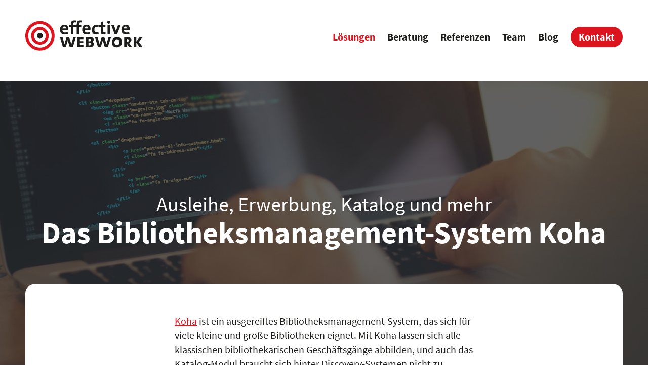

--- FILE ---
content_type: text/html; charset=UTF-8
request_url: https://www.effective-webwork.de/loesungen-tools/koha/
body_size: 8788
content:
<!DOCTYPE html>
<html lang="de">
<head>
    <meta charset="utf-8">
    

    <meta name="viewport" content="width=device-width, initial-scale=1.0, maximum-scale=1.0, user-scalable=no, shrink-to-fit=no">

    <meta name='robots' content='index, follow, max-image-preview:large, max-snippet:-1, max-video-preview:-1' />
	<style>img:is([sizes="auto" i], [sizes^="auto," i]) { contain-intrinsic-size: 3000px 1500px }</style>
	
	<!-- This site is optimized with the Yoast SEO plugin v26.6 - https://yoast.com/wordpress/plugins/seo/ -->
	<title>Ausleihe, Erwerbung, Katalog und mehr Das Bibliotheksmanagement-System Koha &#8211; effective WEBWORK GmbH</title>
	<link rel="canonical" href="https://www.effective-webwork.de/loesungen-tools/koha/" />
	<meta property="og:locale" content="de_DE" />
	<meta property="og:type" content="article" />
	<meta property="og:title" content="Ausleihe, Erwerbung, Katalog und mehr Das Bibliotheksmanagement-System Koha &#8211; effective WEBWORK GmbH" />
	<meta property="og:description" content="Koha ist ein ausgereiftes Bibliotheksmanagement-System, das sich für viele kleine und große Bibliotheken eignet. Mit Koha lassen sich alle klassischen bibliothekarischen Geschäftsgänge abbilden, und auch [&hellip;]" />
	<meta property="og:url" content="https://www.effective-webwork.de/loesungen-tools/koha/" />
	<meta property="og:site_name" content="effective WEBWORK GmbH" />
	<meta property="article:modified_time" content="2025-12-02T15:59:45+00:00" />
	<meta property="og:image" content="https://www.effective-webwork.de/wp-content/uploads/2020/04/header-loesungen-tools.jpg" />
	<meta property="og:image:width" content="1800" />
	<meta property="og:image:height" content="700" />
	<meta property="og:image:type" content="image/jpeg" />
	<meta name="twitter:card" content="summary_large_image" />
	<meta name="twitter:label1" content="Geschätzte Lesezeit" />
	<meta name="twitter:data1" content="3 Minuten" />
	<script type="application/ld+json" class="yoast-schema-graph">{"@context":"https://schema.org","@graph":[{"@type":"WebPage","@id":"https://www.effective-webwork.de/loesungen-tools/koha/","url":"https://www.effective-webwork.de/loesungen-tools/koha/","name":"Ausleihe, Erwerbung, Katalog und mehr Das Bibliotheksmanagement-System Koha &#8211; effective WEBWORK GmbH","isPartOf":{"@id":"https://www.effective-webwork.de/#website"},"primaryImageOfPage":{"@id":"https://www.effective-webwork.de/loesungen-tools/koha/#primaryimage"},"image":{"@id":"https://www.effective-webwork.de/loesungen-tools/koha/#primaryimage"},"thumbnailUrl":"https://www.effective-webwork.de/wp-content/uploads/2020/04/header-loesungen-tools.jpg","datePublished":"2021-03-15T10:59:06+00:00","dateModified":"2025-12-02T15:59:45+00:00","breadcrumb":{"@id":"https://www.effective-webwork.de/loesungen-tools/koha/#breadcrumb"},"inLanguage":"de","potentialAction":[{"@type":"ReadAction","target":["https://www.effective-webwork.de/loesungen-tools/koha/"]}]},{"@type":"ImageObject","inLanguage":"de","@id":"https://www.effective-webwork.de/loesungen-tools/koha/#primaryimage","url":"https://www.effective-webwork.de/wp-content/uploads/2020/04/header-loesungen-tools.jpg","contentUrl":"https://www.effective-webwork.de/wp-content/uploads/2020/04/header-loesungen-tools.jpg","width":1800,"height":700,"caption":"Innovative Open Source Systeme"},{"@type":"BreadcrumbList","@id":"https://www.effective-webwork.de/loesungen-tools/koha/#breadcrumb","itemListElement":[{"@type":"ListItem","position":1,"name":"Startseite","item":"https://www.effective-webwork.de/"},{"@type":"ListItem","position":2,"name":"Innovative Open-Source-Systeme Lösungen &#038; Tools","item":"https://www.effective-webwork.de/loesungen-tools/"},{"@type":"ListItem","position":3,"name":"Ausleihe, Erwerbung, Katalog und mehr Das Bibliotheksmanagement-System Koha"}]},{"@type":"WebSite","@id":"https://www.effective-webwork.de/#website","url":"https://www.effective-webwork.de/","name":"effective WEBWORK GmbH","description":"Vernetztes Arbeiten &amp; Lernen im Internet einfach, effektiv, nutzerfreundlich","publisher":{"@id":"https://www.effective-webwork.de/#organization"},"potentialAction":[{"@type":"SearchAction","target":{"@type":"EntryPoint","urlTemplate":"https://www.effective-webwork.de/?s={search_term_string}"},"query-input":{"@type":"PropertyValueSpecification","valueRequired":true,"valueName":"search_term_string"}}],"inLanguage":"de"},{"@type":"Organization","@id":"https://www.effective-webwork.de/#organization","name":"effective WEBWORK GmbH","url":"https://www.effective-webwork.de/","logo":{"@type":"ImageObject","inLanguage":"de","@id":"https://www.effective-webwork.de/#/schema/logo/image/","url":"https://www.effective-webwork.de/wp-content/uploads/2025/06/logo-effective-webwork.svg","contentUrl":"https://www.effective-webwork.de/wp-content/uploads/2025/06/logo-effective-webwork.svg","width":1,"height":1,"caption":"effective WEBWORK GmbH"},"image":{"@id":"https://www.effective-webwork.de/#/schema/logo/image/"}}]}</script>
	<!-- / Yoast SEO plugin. -->


<link rel='dns-prefetch' href='//www.effective-webwork.de' />
<style id='global-styles-inline-css' type='text/css'>
:root{--wp--preset--aspect-ratio--square: 1;--wp--preset--aspect-ratio--4-3: 4/3;--wp--preset--aspect-ratio--3-4: 3/4;--wp--preset--aspect-ratio--3-2: 3/2;--wp--preset--aspect-ratio--2-3: 2/3;--wp--preset--aspect-ratio--16-9: 16/9;--wp--preset--aspect-ratio--9-16: 9/16;--wp--preset--spacing--20: 0.44rem;--wp--preset--spacing--30: 0.67rem;--wp--preset--spacing--40: 1rem;--wp--preset--spacing--50: 1.5rem;--wp--preset--spacing--60: 2.25rem;--wp--preset--spacing--70: 3.38rem;--wp--preset--spacing--80: 5.06rem;--wp--preset--shadow--natural: 6px 6px 9px rgba(0, 0, 0, 0.2);--wp--preset--shadow--deep: 12px 12px 50px rgba(0, 0, 0, 0.4);--wp--preset--shadow--sharp: 6px 6px 0px rgba(0, 0, 0, 0.2);--wp--preset--shadow--outlined: 6px 6px 0px -3px rgba(255, 255, 255, 1), 6px 6px rgba(0, 0, 0, 1);--wp--preset--shadow--crisp: 6px 6px 0px rgba(0, 0, 0, 1);}
</style>
<link rel='stylesheet' id='contact-form-7-css' href='https://www.effective-webwork.de/wp-content/plugins/contact-form-7/includes/css/styles.css?ver=6.1.4' type='text/css' media='all' />
<link rel='stylesheet' id='osm-map-css-css' href='https://www.effective-webwork.de/wp-content/plugins/osm/css/osm_map.css?ver=6.8.3' type='text/css' media='all' />
<link rel='stylesheet' id='osm-ol3-css-css' href='https://www.effective-webwork.de/wp-content/plugins/osm/js/OL/10.4.0/ol.css?ver=6.8.3' type='text/css' media='all' />
<link rel='stylesheet' id='osm-ol3-ext-css-css' href='https://www.effective-webwork.de/wp-content/plugins/osm/css/osm_map_v3.css?ver=6.8.3' type='text/css' media='all' />
<link rel='stylesheet' id='siteorigin-panels-front-css' href='https://www.effective-webwork.de/wp-content/plugins/siteorigin-panels/css/front-flex.min.css?ver=2.33.4' type='text/css' media='all' />
<link rel='stylesheet' id='eeb-css-frontend-css' href='https://www.effective-webwork.de/wp-content/plugins/email-encoder-bundle/assets/css/style.css?ver=54d4eedc552c499c4a8d6b89c23d3df1' type='text/css' media='all' />
<link rel='stylesheet' id='eww-base-css' href='https://www.effective-webwork.de/wp-content/themes/eww-Theme/style.css?ver=1750693697' type='text/css' media='screen' />
<link rel='stylesheet' id='eww-print-css' href='https://www.effective-webwork.de/wp-content/themes/eww-Theme/print.css?ver=1584016446' type='text/css' media='print' />
<script type="text/javascript" src="https://www.effective-webwork.de/wp-includes/js/tinymce/tinymce.min.js?ver=49110-20250317" id="wp-tinymce-root-js"></script>
<script type="text/javascript" src="https://www.effective-webwork.de/wp-includes/js/tinymce/plugins/compat3x/plugin.min.js?ver=49110-20250317" id="wp-tinymce-js"></script>
<script type="text/javascript" src="https://www.effective-webwork.de/wp-includes/js/jquery/jquery.min.js?ver=3.7.1" id="jquery-core-js"></script>
<script type="text/javascript" src="https://www.effective-webwork.de/wp-includes/js/jquery/jquery-migrate.min.js?ver=3.4.1" id="jquery-migrate-js"></script>
<script type="text/javascript" src="https://www.effective-webwork.de/wp-content/plugins/osm/js/OL/2.13.1/OpenLayers.js?ver=6.8.3" id="osm-ol-library-js"></script>
<script type="text/javascript" src="https://www.effective-webwork.de/wp-content/plugins/osm/js/OSM/openlayers/OpenStreetMap.js?ver=6.8.3" id="osm-osm-library-js"></script>
<script type="text/javascript" src="https://www.effective-webwork.de/wp-content/plugins/osm/js/OSeaM/harbours.js?ver=6.8.3" id="osm-harbours-library-js"></script>
<script type="text/javascript" src="https://www.effective-webwork.de/wp-content/plugins/osm/js/OSeaM/map_utils.js?ver=6.8.3" id="osm-map-utils-library-js"></script>
<script type="text/javascript" src="https://www.effective-webwork.de/wp-content/plugins/osm/js/OSeaM/utilities.js?ver=6.8.3" id="osm-utilities-library-js"></script>
<script type="text/javascript" src="https://www.effective-webwork.de/wp-content/plugins/osm/js/osm-plugin-lib.js?ver=6.8.3" id="OsmScript-js"></script>
<script type="text/javascript" src="https://www.effective-webwork.de/wp-content/plugins/osm/js/polyfill/v2/polyfill.min.js?features=requestAnimationFrame%2CElement.prototype.classList%2CURL&amp;ver=6.8.3" id="osm-polyfill-js"></script>
<script type="text/javascript" src="https://www.effective-webwork.de/wp-content/plugins/osm/js/OL/10.4.0/ol.js?ver=6.8.3" id="osm-ol3-library-js"></script>
<script type="text/javascript" src="https://www.effective-webwork.de/wp-content/plugins/osm/js/osm-v3-plugin-lib.js?ver=6.8.3" id="osm-ol3-ext-library-js"></script>
<script type="text/javascript" src="https://www.effective-webwork.de/wp-content/plugins/osm/js/osm-metabox-events.js?ver=6.8.3" id="osm-ol3-metabox-events-js"></script>
<script type="text/javascript" src="https://www.effective-webwork.de/wp-content/plugins/osm/js/osm-startup-lib.js?ver=6.8.3" id="osm-map-startup-js"></script>
<script type="text/javascript" src="https://www.effective-webwork.de/wp-content/plugins/email-encoder-bundle/assets/js/custom.js?ver=2c542c9989f589cd5318f5cef6a9ecd7" id="eeb-js-frontend-js"></script>
<link rel="alternate" title="oEmbed (JSON)" type="application/json+oembed" href="https://www.effective-webwork.de/wp-json/oembed/1.0/embed?url=https%3A%2F%2Fwww.effective-webwork.de%2Floesungen-tools%2Fkoha%2F" />
<link rel="alternate" title="oEmbed (XML)" type="text/xml+oembed" href="https://www.effective-webwork.de/wp-json/oembed/1.0/embed?url=https%3A%2F%2Fwww.effective-webwork.de%2Floesungen-tools%2Fkoha%2F&#038;format=xml" />
<script type="text/javascript"> 

/**  all layers have to be in this global array - in further process each map will have something like vectorM[map_ol3js_n][layer_n] */
var vectorM = [[]];


/** put translations from PHP/mo to JavaScript */
var translations = [];

/** global GET-Parameters */
var HTTP_GET_VARS = [];

</script><!-- OSM plugin V6.1.13: did not add geo meta tags. --> 
<style media="all" id="siteorigin-panels-layouts-head">/* Layout 2271 */ #pgc-2271-0-0 , #pgc-2271-2-0 , #pgc-2271-3-0 { width:100%;width:calc(100% - ( 0 * 30px ) ) } #pg-2271-0 , #pg-2271-1 , #pg-2271-2 , #pl-2271 .so-panel { margin-bottom:30px } #pgc-2271-1-0 , #pgc-2271-1-3 { width:16.7%;width:calc(16.7% - ( 0.833 * 30px ) ) } #pgc-2271-1-1 , #pgc-2271-1-2 { width:33.3%;width:calc(33.3% - ( 0.667 * 30px ) ) } #pl-2271 .so-panel:last-of-type { margin-bottom:0px } #pg-2271-0.panel-has-style > .panel-row-style, #pg-2271-0.panel-no-style , #pg-2271-1.panel-has-style > .panel-row-style, #pg-2271-1.panel-no-style , #pg-2271-2.panel-has-style > .panel-row-style, #pg-2271-2.panel-no-style , #pg-2271-3.panel-has-style > .panel-row-style, #pg-2271-3.panel-no-style { -webkit-align-items:flex-start;align-items:flex-start } @media (max-width:1024px){ #pg-2271-0.panel-no-style, #pg-2271-0.panel-has-style > .panel-row-style, #pg-2271-0 , #pg-2271-1.panel-no-style, #pg-2271-1.panel-has-style > .panel-row-style, #pg-2271-1 , #pg-2271-2.panel-no-style, #pg-2271-2.panel-has-style > .panel-row-style, #pg-2271-2 , #pg-2271-3.panel-no-style, #pg-2271-3.panel-has-style > .panel-row-style, #pg-2271-3 { -webkit-flex-direction:column;-ms-flex-direction:column;flex-direction:column } #pg-2271-0 > .panel-grid-cell , #pg-2271-0 > .panel-row-style > .panel-grid-cell , #pg-2271-1 > .panel-grid-cell , #pg-2271-1 > .panel-row-style > .panel-grid-cell , #pg-2271-2 > .panel-grid-cell , #pg-2271-2 > .panel-row-style > .panel-grid-cell , #pg-2271-3 > .panel-grid-cell , #pg-2271-3 > .panel-row-style > .panel-grid-cell { width:100%;margin-right:0 } #pgc-2271-1-0 , #pgc-2271-1-1 , #pgc-2271-1-2 { margin-bottom:30px } #pl-2271 .panel-grid-cell { padding:0 } #pl-2271 .panel-grid .panel-grid-cell-empty { display:none } #pl-2271 .panel-grid .panel-grid-cell-mobile-last { margin-bottom:0px }  } </style><link rel="icon" href="https://www.effective-webwork.de/wp-content/uploads/2020/03/cropped-eww-icon-32x32.png" sizes="32x32" />
<link rel="icon" href="https://www.effective-webwork.de/wp-content/uploads/2020/03/cropped-eww-icon-192x192.png" sizes="192x192" />
<link rel="apple-touch-icon" href="https://www.effective-webwork.de/wp-content/uploads/2020/03/cropped-eww-icon-180x180.png" />
<meta name="msapplication-TileImage" content="https://www.effective-webwork.de/wp-content/uploads/2020/03/cropped-eww-icon-270x270.png" />

<!-- BEGIN Tracking code for Matomo -->
<script type="text/javascript">var _paq = window._paq || []; _paq.push(["disableCookies"]); _paq.push(["trackPageView"]); _paq.push(["enableLinkTracking"]); (function() { var u="https://piwik.effective-webwork.de/"; _paq.push(["setTrackerUrl", u+"piwik.php"]); _paq.push(["setSiteId", "1"]); var d=document, g=d.createElement("script"), s=d.getElementsByTagName("script")[0]; g.type="text/javascript"; g.defer=true; g.async=true; g.src=u+"piwik.js"; s.parentNode.insertBefore(g,s); })();</script>
<!-- END Tracking code for Matomo -->


    
</head>

<body class="wp-singular page-template-default page page-id-2271 page-child parent-pageid-224 wp-theme-eww-Theme siteorigin-panels siteorigin-panels-before-js">

<!-- header start -->
    <header role="banner">

    <section class="header-items" id="nav-dynamic">
            <div class="wrapper">
                
                <article class="portal-logo">
                    <a href="https://www.effective-webwork.de/" title="effective webwork GmbH"><abbr title="effective webwork GmbH">eWW</abbr></a>
                </article>
                
                <nav role="navigation">
                        <input type="checkbox" id="checkbox-menu0" />
                        <label for="checkbox-menu0">Menü</label>
                        <div class="menu-hauptmenue-container"><ul id="menu-hauptmenue" class="menu"><li id="menu-item-226" class="menu-item menu-item-type-post_type menu-item-object-page current-page-ancestor current-menu-ancestor current-menu-parent current-page-parent current_page_parent current_page_ancestor menu-item-has-children menu-item-226"><a href="https://www.effective-webwork.de/loesungen-tools/">Lösungen</a>
<ul class="sub-menu">
	<li id="menu-item-290" class="menu-item menu-item-type-post_type menu-item-object-page menu-item-290"><a href="https://www.effective-webwork.de/loesungen-tools/commsy/">CommSy</a></li>
	<li id="menu-item-467" class="menu-item menu-item-type-post_type menu-item-object-page menu-item-467"><a href="https://www.effective-webwork.de/loesungen-tools/dspace/">DSpace</a></li>
	<li id="menu-item-471" class="menu-item menu-item-type-post_type menu-item-object-page menu-item-471"><a href="https://www.effective-webwork.de/loesungen-tools/vufind/">VuFind®</a></li>
	<li id="menu-item-2281" class="menu-item menu-item-type-post_type menu-item-object-page current-menu-item page_item page-item-2271 current_page_item menu-item-2281"><a href="https://www.effective-webwork.de/loesungen-tools/koha/" aria-current="page">Koha</a></li>
	<li id="menu-item-1199" class="menu-item menu-item-type-post_type menu-item-object-page menu-item-1199"><a href="https://www.effective-webwork.de/loesungen-tools/folio/">FOLIO</a></li>
	<li id="menu-item-264" class="menu-item menu-item-type-post_type menu-item-object-page menu-item-264"><a href="https://www.effective-webwork.de/loesungen-tools/kitodo/">Kitodo</a></li>
	<li id="menu-item-1265" class="menu-item menu-item-type-post_type menu-item-object-page menu-item-1265"><a href="https://www.effective-webwork.de/loesungen-tools/moodle/">Moodle</a></li>
	<li id="menu-item-469" class="menu-item menu-item-type-post_type menu-item-object-page menu-item-469"><a href="https://www.effective-webwork.de/loesungen-tools/typo3/">TYPO3</a></li>
	<li id="menu-item-470" class="menu-item menu-item-type-post_type menu-item-object-page menu-item-470"><a href="https://www.effective-webwork.de/loesungen-tools/wordpress/">WordPress</a></li>
</ul>
</li>
<li id="menu-item-3022" class="menu-item menu-item-type-post_type menu-item-object-page menu-item-3022"><a href="https://www.effective-webwork.de/strategische-beratung/">Beratung</a></li>
<li id="menu-item-272" class="menu-item menu-item-type-post_type menu-item-object-page menu-item-272"><a href="https://www.effective-webwork.de/referenzen-case-studies/">Referenzen</a></li>
<li id="menu-item-188" class="menu-item menu-item-type-post_type menu-item-object-page menu-item-188"><a href="https://www.effective-webwork.de/team/">Team</a></li>
<li id="menu-item-295" class="menu-item menu-item-type-post_type menu-item-object-page menu-item-295"><a href="https://www.effective-webwork.de/blog/">Blog</a></li>
<li id="menu-item-85" class="nav-important menu-item menu-item-type-post_type menu-item-object-page menu-item-85"><a href="https://www.effective-webwork.de/kontakt/">Kontakt</a></li>
</ul></div>                        <span class="nav-search"><a href=""><img src="https://www.effective-webwork.de/wp-content/themes/eww-Theme/img/icon-search.svg" /></a></span>
                </nav>
                
            </div>
        </section>    
    </header>
<!-- header end -->
    
<!-- stage start -->    
                    <section class="header-stage" style="background: url(https://www.effective-webwork.de/wp-content/uploads/2020/04/header-loesungen-tools.jpg) center center; background-size: cover;">
        <div class="stage-inner">
            <div class="wrapper">
                <article>
                    <h1>Ausleihe, Erwerbung, Katalog und mehr <strong>Das Bibliotheksmanagement-System Koha</strong></h1>
                </article>
            </div>
        </div>
    </section>   
    <!-- stage end --> 

<!-- main start -->
    <main role="main">
        
        <div class="wrapper">
            <div class="main-content">
                                <div id="pl-2271"  class="panel-layout" ><div id="pg-2271-0"  class="panel-grid panel-has-style" ><div class="one-column-center white-ground panel-row-style panel-row-style-for-2271-0" ><div id="pgc-2271-0-0"  class="panel-grid-cell" ><div id="panel-2271-0-0-0" class="so-panel widget widget_sow-editor panel-first-child panel-last-child" data-index="0" ><div
			
			class="so-widget-sow-editor so-widget-sow-editor-base"
			
		>
<div class="siteorigin-widget-tinymce textwidget">
	<p><a href="https://koha-community.org/">Koha</a> ist ein ausgereiftes Bibliotheksmanagement-System, das sich für viele kleine und große Bibliotheken eignet. Mit Koha lassen sich alle klassischen bibliothekarischen Geschäftsgänge abbilden, und auch das Katalog-Modul braucht sich hinter Discovery-Systemen nicht zu verstecken. Koha ist sowohl in Deutschland als auch weltweit verbreitet und hat damit eine große und aktive Community aus Anwender*innen.</p>
<p>Die Vorteile von Koha:</p>
<ul>
<li>Offene Software, die gute Anpassbarkeit garantiert</li>
<li>Ausgereifte Funktionalitäten weit über den Basisbedarf an Workflows für Ausleihe, Erwerbung und Katalogisierung hinaus</li>
<li>Einfache Installation, Implementierung und Wartung</li>
<li>Bedienung über alle aktuellen Web-Browser</li>
<li>Gute Möglichkeiten der Integration mit anderen Diensten (RFID-Infrastrukturen, Active Directories, ERM-Systeme)</li>
</ul>
</div>
</div></div></div></div></div><div id="pg-2271-1"  class="panel-grid panel-no-style" ><div id="pgc-2271-1-0"  class="panel-grid-cell panel-grid-cell-empty" ></div><div id="pgc-2271-1-1"  class="panel-grid-cell" ><div id="panel-2271-1-1-0" class="so-panel widget widget_text panel-first-child panel-last-child" data-index="1" >			<div class="textwidget"><section class="teaser-item"><div class="teaser-item-bgimage" ><article class="teaser-item-inner referenzen "><h3 class="teaser-headline">
		   			    <a href="https://www.effective-webwork.de/referenzen-case-studies/koha-und-vufind-fuer-das-european-institute-for-gender-equality/">Koha für das European Institute for Gender Equality</a>
					</h3><div class="teaser-item-addon"><p>Die in Vilnius ansässige EU-Einrichtung haben wir bei der Entscheidung für Koha begleitet und das System sowie eine VuFind-Installation für sie implementiert.</p>
</div><div class="teaser-item-category"><a href="https://www.effective-webwork.de/loesungen-tools/koha/"><span>Referenzen</span></a></div><div class="teaser-item-image"><img decoding="async" src="https://www.effective-webwork.de/wp-content/uploads/2021/07/Koha-logo-white.png" alt="" /></div></article></div></section>
</div>
		</div></div><div id="pgc-2271-1-2"  class="panel-grid-cell panel-grid-cell-mobile-last" ><div id="panel-2271-1-2-0" class="so-panel widget widget_text panel-first-child panel-last-child" data-index="2" >			<div class="textwidget"><section class="teaser-item"><div class="teaser-item-bgimage" ><article class="teaser-item-inner blog "><h3 class="teaser-headline">
		   			    <a href="https://www.effective-webwork.de/den-blick-aufs-ganze-richten-strategische-beratung-fuer-bibliotheken/">Den Blick aufs Ganze richten: Strategische Beratung für Bibliotheken</a>
					</h3><div class="teaser-item-addon"><p>Wir von eWW haben uns entschieden, auch die strategische Beratung von Bibliotheken zu einem Geschäftsfeld zu machen. Warum und wie, lässt sich hier nachlesen</p>
</div><div class="teaser-item-category"><a href="https://www.effective-webwork.de/blog"><span>Blog</span></a><a href="https://www.effective-webwork.de/team/anne-christensen/">Anne Christensen</a></div></article></div></section>
</div>
		</div></div><div id="pgc-2271-1-3"  class="panel-grid-cell panel-grid-cell-empty" ></div></div><div id="pg-2271-2"  class="panel-grid panel-has-style" ><div class="one-column-center white-ground panel-row-style panel-row-style-for-2271-2" ><div id="pgc-2271-2-0"  class="panel-grid-cell" ><div id="panel-2271-2-0-0" class="so-panel widget widget_sow-editor panel-first-child panel-last-child" data-index="3" ><div
			
			class="so-widget-sow-editor so-widget-sow-editor-base"
			
		>
<div class="siteorigin-widget-tinymce textwidget">
	<h2><b><span data-contrast="auto">Koha-Dienstleistungen von eWW: Basiskonfigurationen, Datenmigrationen, Hosting</span></b><span data-ccp-props="{}"> </span></h2>
<p><span data-contrast="auto">Der Schwerpunkt unserer Tätigkeiten in Bezug auf Koha liegt auf folgenden Bereichen:</span><span data-ccp-props="{&quot;201341983&quot;:0,&quot;335559740&quot;:288}"> </span></p>
<ul>
<li data-leveltext="" data-font="Symbol" data-listid="1" data-list-defn-props="{&quot;335552541&quot;:1,&quot;335559685&quot;:720,&quot;335559991&quot;:360,&quot;469769226&quot;:&quot;Symbol&quot;,&quot;469769242&quot;:[8226],&quot;469777803&quot;:&quot;left&quot;,&quot;469777804&quot;:&quot;&quot;,&quot;469777815&quot;:&quot;multilevel&quot;}" aria-setsize="-1" data-aria-posinset="1" data-aria-level="1"><span data-contrast="auto">Bereitstellung, Betrieb und Wartung von Koha-Installationen</span><span data-ccp-props="{&quot;201341983&quot;:0,&quot;335559739&quot;:0,&quot;335559740&quot;:288}"> </span></li>
</ul>
<ul>
<li data-leveltext="" data-font="Symbol" data-listid="1" data-list-defn-props="{&quot;335552541&quot;:1,&quot;335559685&quot;:720,&quot;335559991&quot;:360,&quot;469769226&quot;:&quot;Symbol&quot;,&quot;469769242&quot;:[8226],&quot;469777803&quot;:&quot;left&quot;,&quot;469777804&quot;:&quot;&quot;,&quot;469777815&quot;:&quot;multilevel&quot;}" aria-setsize="-1" data-aria-posinset="2" data-aria-level="1"><span data-contrast="auto">Datentransformationen, also der Überführung von bibliografischen und Bestandsdaten von einem System in ein anderes</span><span data-ccp-props="{&quot;201341983&quot;:0,&quot;335559739&quot;:0,&quot;335559740&quot;:288}"> </span></li>
</ul>
<ul>
<li data-leveltext="" data-font="Symbol" data-listid="1" data-list-defn-props="{&quot;335552541&quot;:1,&quot;335559685&quot;:720,&quot;335559991&quot;:360,&quot;469769226&quot;:&quot;Symbol&quot;,&quot;469769242&quot;:[8226],&quot;469777803&quot;:&quot;left&quot;,&quot;469777804&quot;:&quot;&quot;,&quot;469777815&quot;:&quot;multilevel&quot;}" aria-setsize="-1" data-aria-posinset="3" data-aria-level="1"><span data-contrast="auto">Bibliothekarische Beratung bei der Systemauswahl, der Systemintegration und der Basis-Konfiguration von Koha und seiner zentralen Module (Katalogisierung, Erwerbung, Ausleihe, OPAC)</span><span data-ccp-props="{&quot;201341983&quot;:0,&quot;335559739&quot;:0,&quot;335559740&quot;:288}"> </span></li>
</ul>
<p><span data-contrast="auto">Unter einer Basis-Konfiguration verstehen wir das Anlegen von Bibliotheken und Medientypen, eine erste visuelle und textuelle Anpassung des OPACs, die Grundkonfiguration der Katalogisierung sowie Schulungen in der Konfiguration der Ausleihe und der Erwerbung.</span><span data-ccp-props="{&quot;201341983&quot;:0,&quot;335551550&quot;:6,&quot;335551620&quot;:6,&quot;335559740&quot;:288}"> </span></p>
<p><span data-contrast="auto">Als Koha-Dienstleister eigenen wir uns daher nur für Einrichtungen, die bereit und in der Lage sind, das notwendige Know-How für die Systembetreuung von Koha selbst aufzubauen. Dabei unterstützen wir durch Administrationsschulungen und ggf. durch Stundenkontingente, mit denen wir Ihr Team bei der Konfiguration punktuell unterstützen, z.B. bei der Erstellung von Katalogisierungs-Frameworks, dem Anlegen von Ausleih-Reglements, der Konfiguration von Benachrichtigungen. </span><span data-ccp-props="{&quot;201341983&quot;:0,&quot;335551550&quot;:6,&quot;335551620&quot;:6,&quot;335559740&quot;:288}"> </span></p>
<p><span data-contrast="auto">Beim Betrieb einer produktiven </span><span data-contrast="auto">Koha-Installation unterstützen wir durch das Hosting und die Wartung im Sinne von Monitoring, Sicherheitsupdates und einem System-Upgrade. Wir bieten einen Second-Level-Support an, der die Systembetreuenden Ihres Hauses beim fortlaufenden Betrieb der Installation unterstützt.</span><span data-ccp-props="{&quot;201341983&quot;:0,&quot;335551550&quot;:6,&quot;335551620&quot;:6,&quot;335559740&quot;:288}"> </span></p>
<p><span data-contrast="auto">Bei Interesse an unseren Angeboten sprechen Sie uns gern an. Wir tauschen uns gern kostenlos und unverbindlich mit Ihnen über Ihre Bedarfe und unsere Angebote aus.</span><span data-ccp-props="{&quot;201341983&quot;:0,&quot;335551550&quot;:6,&quot;335551620&quot;:6,&quot;335559740&quot;:288}"> </span></p>
</div>
</div></div></div></div></div><div id="pg-2271-3"  class="panel-grid panel-has-style" ><div class="one-column-center white-ground panel-row-style panel-row-style-for-2271-3" ><div id="pgc-2271-3-0"  class="panel-grid-cell" ><div id="panel-2271-3-0-0" class="so-panel widget widget_pagesinwidgets_page_section pagesinwidgets_page_section panel-first-child panel-last-child" data-index="4" >			<div class="homepage_section">
				<div id="pl-246"  class="panel-layout" ><div id="pg-246-0"  class="panel-grid panel-has-style" ><div class="call-to-action-item panel-row-style panel-row-style-for-246-0" ><div id="pgc-246-0-0"  class="panel-grid-cell" ><div id="panel-246-0-0-0" class="widget_text so-panel widget widget_custom_html panel-first-child panel-last-child" data-index="0" ><div class="textwidget custom-html-widget"><div class="callto-colset">
	<div class="callto-col1">
		<img decoding="async" src="https://www.effective-webwork.de/wp-content/uploads/2024/03/elena-hermann.jpg" alt="Elena Hermann" width="" height="" />
	</div>
	<div class="callto-col2">
		<h2>Sie suchen einen Entwicklungspartner?</h2>
		<h3><strong>Elena Hermann</strong> hilft Ihnen weiter.</h3>
		<ul class="call-to-contact">
			<li><a href="javascript:;" data-enc-email="vasb[at]rssrpgvir-jrojbex.qr" class="e-mail-me mail-link" data-wpel-link="ignore">E-Mail</a></li>
			<li><a href="tel:040609408570" class="call-me">040 / 60 94 08 57-0</a></li>
		</ul>
	</div>
</div></div></div></div></div></div></div>				</div>
			</div></div></div></div></div>                            </div>
        </div>
        
    </main>
<!-- main end -->

<!-- footer start -->
    <footer role="contentinfo">
        <div class="wrapper">
            <section class="claim">
                                <div class="textwidget custom-html-widget"><h2>Vernetztes Arbeiten &amp; Lernen im Internet<br/>einfach, effektiv, nutzerfreundlich</h2></div>                            </section>
            
            <section class="more-info">
                <article class="footer-logo">
                    <a href="https://www.effective-webwork.de/" title="effective webwork GmbH"><abbr title="effective webwork GmbH">eWW</abbr></a>
                </article>
            
                <article class="footer-menu">
                                        <div class="menu-footer-menue-container"><ul id="menu-footer-menue" class="menu"><li id="menu-item-8" class="menu-item menu-item-type-custom menu-item-object-custom menu-item-8"><a href="/kontakt/datenschutzerklaerung">Datenschutz</a></li>
<li id="menu-item-9" class="menu-item menu-item-type-custom menu-item-object-custom menu-item-9"><a href="/kontakt/impressum">Impressum</a></li>
<li id="menu-item-10" class="menu-item menu-item-type-custom menu-item-object-custom menu-item-10"><a href="/kontakt">Kontakt</a></li>
</ul></div>                                    </article>
                
                <article class="social-links">
                                        <div class="textwidget custom-html-widget"><ul>
<li><a href="https://github.com/effective-webwork" target="_blank" title="GitHub"><img src="https://www.effective-webwork.de/wp-content/themes/eww-Theme/img/icon-git.svg" alt="GitHub" /></a></li>
<li><a href="https://www.xing.com/companies/effectivewebworkgmbh" target="_blank" title="XING"><img src="https://www.effective-webwork.de/wp-content/themes/eww-Theme/img/icon-xing.svg" alt="XING" /></a></li>
<li><a href="https://www.linkedin.com/company/effective-webwork-gmbh" target="_blank" title="linkedin"><img src="https://www.effective-webwork.de/wp-content/themes/eww-Theme/img/icon-linkedin.svg" alt="linkedin" /></a></li>
</ul></div>                                    </article>
            </section>
            
            <section class="copyright">
                <article>
                    <small>Open-Source Software – aus Hamburg – für Bildung & Bibliotheken</small>
                    <small>&copy; 2026 <strong>effective WEBWORK GmbH</strong>, alle Rechte vorbehalten</small>
                </article>
            </section>
            
        </div>
    </footer>
<!-- footer end -->

<script type="speculationrules">
{"prefetch":[{"source":"document","where":{"and":[{"href_matches":"\/*"},{"not":{"href_matches":["\/wp-*.php","\/wp-admin\/*","\/wp-content\/uploads\/*","\/wp-content\/*","\/wp-content\/plugins\/*","\/wp-content\/themes\/eww-Theme\/*","\/*\\?(.+)"]}},{"not":{"selector_matches":"a[rel~=\"nofollow\"]"}},{"not":{"selector_matches":".no-prefetch, .no-prefetch a"}}]},"eagerness":"conservative"}]}
</script>
<style media="all" id="siteorigin-panels-layouts-footer">/* Layout 246 */ #pgc-246-0-0 { width:100%;width:calc(100% - ( 0 * 30px ) ) } #pl-246 .so-panel { margin-bottom:30px } #pl-246 .so-panel:last-of-type { margin-bottom:0px } #pg-246-0.panel-has-style > .panel-row-style, #pg-246-0.panel-no-style { -webkit-align-items:flex-start;align-items:flex-start } @media (max-width:1024px){ #pg-246-0.panel-no-style, #pg-246-0.panel-has-style > .panel-row-style, #pg-246-0 { -webkit-flex-direction:column;-ms-flex-direction:column;flex-direction:column } #pg-246-0 > .panel-grid-cell , #pg-246-0 > .panel-row-style > .panel-grid-cell { width:100%;margin-right:0 } #pl-246 .panel-grid-cell { padding:0 } #pl-246 .panel-grid .panel-grid-cell-empty { display:none } #pl-246 .panel-grid .panel-grid-cell-mobile-last { margin-bottom:0px }  } </style><script type="text/javascript" src="https://www.effective-webwork.de/wp-includes/js/dist/hooks.min.js?ver=4d63a3d491d11ffd8ac6" id="wp-hooks-js"></script>
<script type="text/javascript" src="https://www.effective-webwork.de/wp-includes/js/dist/i18n.min.js?ver=5e580eb46a90c2b997e6" id="wp-i18n-js"></script>
<script type="text/javascript" id="wp-i18n-js-after">
/* <![CDATA[ */
wp.i18n.setLocaleData( { 'text direction\u0004ltr': [ 'ltr' ] } );
/* ]]> */
</script>
<script type="text/javascript" src="https://www.effective-webwork.de/wp-content/plugins/contact-form-7/includes/swv/js/index.js?ver=6.1.4" id="swv-js"></script>
<script type="text/javascript" id="contact-form-7-js-translations">
/* <![CDATA[ */
( function( domain, translations ) {
	var localeData = translations.locale_data[ domain ] || translations.locale_data.messages;
	localeData[""].domain = domain;
	wp.i18n.setLocaleData( localeData, domain );
} )( "contact-form-7", {"translation-revision-date":"2025-10-26 03:28:49+0000","generator":"GlotPress\/4.0.3","domain":"messages","locale_data":{"messages":{"":{"domain":"messages","plural-forms":"nplurals=2; plural=n != 1;","lang":"de"},"This contact form is placed in the wrong place.":["Dieses Kontaktformular wurde an der falschen Stelle platziert."],"Error:":["Fehler:"]}},"comment":{"reference":"includes\/js\/index.js"}} );
/* ]]> */
</script>
<script type="text/javascript" id="contact-form-7-js-before">
/* <![CDATA[ */
var wpcf7 = {
    "api": {
        "root": "https:\/\/www.effective-webwork.de\/wp-json\/",
        "namespace": "contact-form-7\/v1"
    }
};
/* ]]> */
</script>
<script type="text/javascript" src="https://www.effective-webwork.de/wp-content/plugins/contact-form-7/includes/js/index.js?ver=6.1.4" id="contact-form-7-js"></script>
<script type="text/javascript" src="https://www.effective-webwork.de/wp-content/themes/eww-Theme/js/jquery-3.3.1.min.js?ver=1583858150" id="eww-jquery-js"></script>
<script type="text/javascript" src="https://www.effective-webwork.de/wp-content/themes/eww-Theme/js/eww-base.js?ver=1583858856" id="eww-base-js"></script>
<script>document.body.className = document.body.className.replace("siteorigin-panels-before-js","");</script>
<!-- BEGIN Alternate tracking code for Matomo -->
<noscript><img src="https://piwik.effective-webwork.de/piwik.php?idsite=1&amp;rec=1" style="margin:0; border:0; padding:0; vertical-align:middle;" alt="" /></noscript>
<!-- END Alternate tracking code for Matomo -->


<a style="display:none" rel="me" href="https://openbiblio.social/@xenzen">Mastodon</a>
<a style="display:none" rel="me" href="https://openbiblio.social/@jschultze">Mastodon</a>

</body>
</html>


--- FILE ---
content_type: text/css
request_url: https://www.effective-webwork.de/wp-content/themes/eww-Theme/style.css?ver=1750693697
body_size: 6302
content:
 /*
Theme Name: eww2020
Theme URI: https://www.effective-webwork.de
Author: KMD Medien GmbH
Author URI: https://www.kmd.de
Description: Client-Theme effective webwork
Version: 1.3
*/

 /*----------------------------------------------------------------------
build in: 03 2020/2025
by: KMD Medien GmbH – www.kmd.de
----------------------------------------------------------------------*/


/*----------------------------------------------------------------------
global structure & normalize
----------------------------------------------------------------------*/

body {
    margin: 0;
    border: 0 none;
    padding: 0;
    color: #1d1d1b;
    font-family: 'Source Sans Pro', sans-serif;
    font-weight: 400;
    font-size: 20px;
    line-height: 28px;
    }

p, form, img, legend, ul, ol, li, h1, h2, h3, h4, h5, h6, dl, dt, dd, figure {
    margin: 0;
    border: 0 none;
    padding: 0;
    }
 
input, textarea, button, select {
    margin: 0;
    font: inherit;
    text-transform: none;
    -webkit-box-sizing: border-box;
    -moz-box-sizing: border-box;
    box-sizing: border-box;  
    }

textarea {
    overflow: auto;
    }

a {
    color: #dc141d;
    }

a:hover, a:focus {
    color: #34528B;
    outline-width: 0;
    text-decoration: none;
    }
    
a:active {
    color: #5DB459;
    outline-width: 0;
    }

strong {
    font-weight: 700;
    }

mark {
    background-color: #dc141d;
    color: #fff;
    padding: 1px 2px;
    border-radius: 5px;
    }

sub, sup {
    font-size: 75%;
    line-height: 0;
    position: relative;
    vertical-align: baseline;
    }

sub {
    bottom: -0.25em;
    }

sup {
    top: -0.5em;
    }
    
.wrapper {
    margin: 0px auto;
    max-width: 1400px;
    -webkit-box-sizing: border-box;
    -moz-box-sizing: border-box;
    box-sizing: border-box;  
    }

.clear:after {
    content: ".";
    clear: both;
    display: block;
    visibility: hidden;
    width: 0;
    height: 0;
    line-height: 0;
    font-size: 0;
    }

* {
    -webkit-transition: all 0.5s ease-in-out;*/
    -moz-transition: all 0.5s ease-in-out;*/
    transition: all 0.5s ease-in-out;*/
    }


/*----------------------------------------------------------------------
Fonts
----------------------------------------------------------------------*/

/* source-sans-pro-regular - latin */
@font-face {
  font-family: 'Source Sans Pro';
  font-style: normal;
  font-weight: 400;
  src: url('fonts/source-sans-pro-v13-latin-regular.eot'); /* IE9 Compat Modes */
  src: local('Source Sans Pro Regular'), local('SourceSansPro-Regular'),
       url('fonts/source-sans-pro-v13-latin-regular.eot?#iefix') format('embedded-opentype'), /* IE6-IE8 */
       url('fonts/source-sans-pro-v13-latin-regular.woff2') format('woff2'), /* Super Modern Browsers */
       url('fonts/source-sans-pro-v13-latin-regular.woff') format('woff'), /* Modern Browsers */
       url('fonts/source-sans-pro-v13-latin-regular.ttf') format('truetype'), /* Safari, Android, iOS */
       url('fonts/source-sans-pro-v13-latin-regular.svg#SourceSansPro') format('svg'); /* Legacy iOS */
}

/* source-sans-pro-700 - latin */
@font-face {
  font-family: 'Source Sans Pro';
  font-style: normal;
  font-weight: 700;
  src: url('fonts/source-sans-pro-v13-latin-700.eot'); /* IE9 Compat Modes */
  src: local('Source Sans Pro Bold'), local('SourceSansPro-Bold'),
       url('fonts/source-sans-pro-v13-latin-700.eot?#iefix') format('embedded-opentype'), /* IE6-IE8 */
       url('fonts/source-sans-pro-v13-latin-700.woff2') format('woff2'), /* Super Modern Browsers */
       url('fonts/source-sans-pro-v13-latin-700.woff') format('woff'), /* Modern Browsers */
       url('fonts/source-sans-pro-v13-latin-700.ttf') format('truetype'), /* Safari, Android, iOS */
       url('fonts/source-sans-pro-v13-latin-700.svg#SourceSansPro') format('svg'); /* Legacy iOS */
}

/*----------------------------------------------------------------------
Button + Forms
----------------------------------------------------------------------*/

.button, button {
    display: inline-block;
    padding: 6px 16px;
    border-radius: 50px;
    cursor: pointer;
    text-decoration: none;
    color: #fff;
    font-weight: 700;
    text-align: center;
    -webkit-transition: all 0.5s ease-in-out;
    -moz-transition: all 0.5s ease-in-out;
    transition: all 0.5s ease-in-out;
    }

.btn-first {
    background: #dc141d;
    border: 1px solid #dc141d;
    padding: 6px 16px;
    }

.btn-second {
    background: #fff;
    padding: 6px 16px;
    color: #505050;
    border: 1px solid #505050;
    }

.btn-first:hover,
.btn-second:hover {
    background: #505050;
    color: #fff;
    border: 1px solid #505050;
    }

.button-field .button:first-child,
.button-field button:first-child {
    margin: 0 20px 20px 0;
    }

.button-action {
    text-align: center;
    margin: 20px;
    }

input[type="password"],
input[type="text"],
input[type="tel"],
input[type="email"],
textarea,
select {
    border-top: 1px solid #555;
    border-right: 1px solid #cecece;
    border-bottom: 1px solid #cecece;
    border-left: 1px solid #555;
    border-radius: 5px;
    padding: 10px 15px;
    display: block;
    width: 100%;
    }
    
input[type="password"]:hover,
input[type="text"]:hover,
input[type="tel"]:hover,
input[type="email"]:hover,
textarea:hover,
select:hover,
input[type="password"]:focus,
input[type="text"]:focus,
textarea:focus,
select:focus {
    background: #f0f0f0;
    }
    
input[type="submit"] {
    margin: 30px 0;
    display: inline-block;
    border-radius: 50px;
    cursor: pointer;
    text-decoration: none;
    color: #fff;
    font-weight: 700;
    text-align: center;
    background: #dc141d;
    border: 1px solid #dc141d;
    padding: 6px 16px;
    }

input[type="submit"]:hover {
    background: #505050;
    color: #fff;
    border: 1px solid #505050;
    }

.e-mail-me {
    background: url(img/icon-email-w.svg) 16px center no-repeat #878787;
    border: 1px solid #878787;
    background-size: 20px 20px;
    color: #fff;
    text-decoration: none;
    border-radius: 50px;
    padding: 6px 16px 6px 46px;
    font-weight: 700;
    display: inline-block;
    }

.call-me {
    background: url(img/icon-phone-w.svg) 16px center no-repeat #dc141d;
    border: 1px solid #dc141d;
    background-size: 20px 20px;
    color: #fff;
    text-decoration: none;
    border-radius: 50px;
    padding: 6px 16px 6px 46px;
    font-weight: 700;
    display: inline-block;
    }

.link-extern {
    background: url(img/icon-link.svg) 16px center no-repeat #fff;
    border: 1px solid #878787;
    background-size: 20px 20px;
    color: #505050;
    text-decoration: none;
    border-radius: 50px;
    padding: 6px 16px 6px 46px;
    font-weight: 700;
    display: inline-block;
	transition: background-color 0.5s;
    }

.e-mail-me:hover,
.call-me:hover {
    background-color: #505050;
    border: 1px solid #505050;
    color: #fff;
    }

.link-extern:hover {
    background: url(img/icon-link-w.svg) 16px center no-repeat #505050;
    border: 1px solid #505050;
    background-size: 20px 20px;
    color: #fff;
    }

.wpcf7 form .wpcf7-response-output {
    margin: 30px 0 !important;
    padding: 15px !important;
    border-radius: 10px;
    }

.eww-form {
    border-radius: 10px;
    background: #f0f0f0;
    padding: 30px;
    margin: 0 0 30px 0;
    }

.main-content .eww-form p {
    padding: 0;
    }

.eww-form-w100 {
    margin: 0 0 30px 0;
    }

.eww-form-w50 p {
    display: -ms-flexbox;
    display: flex;
    flex-wrap: wrap;
    -ms-flex-wrap: wrap;
    margin: 0 -30px 30px 0;
    }

.eww-form-w50 .wpcf7-form-control-wrap {
    width: calc(50% - 30px);
    margin: 0 30px 0 0;
    display: block;
    }
    

/*----------------------------------------------------------------------
Header
----------------------------------------------------------------------*/

.header-items {
    position: fixed;
    top: 0;
    left: 0;
    right: 0;
    z-index: 1000;
    transition: all 0.5s;
    background: #fff;
    }

.scrollUp {
    top: -150px;
    }

.header-items .wrapper {
    display: table;
    width: 100%;
    padding: 40px 0;
    transition: all 0.5s;
    }
 
.header-items nav {
    display: table-cell;
    text-align: right;
    vertical-align: middle;
    list-style: none;
    margin: 0;
    padding: 0;
    width: auto;
    }
    
.header-items nav ul {
    /*margin: 0 42px 0 0;  Suche auskommentiert*/
    margin: 0 0x 0 0;
    /*padding-top: 20px; Suche auskommentiert*/
    }   
    
.header-items nav li {
    display: inline-block;
    position: relative;
    margin: 0 0 -30px 20px;
    }

.header-items nav a {
    color: #1d1d1b;
    font-size: 20px;
    font-weight: 700;
    margin-bottom: 20px;
    display: inline-block;
    text-decoration: none;
    }

.header-items nav a:hover {
    color: #dc141d;
    }

.header-items nav ul ul {
    background-color: #575757;
    border-radius: 10px;
    padding: 0;
    list-style: none;
    position: absolute;
    left: -9999px;
    z-index: 100;
    -webkit-transition: none;
    -moz-transition: none;
    transition: none;
    }
    
.header-items nav ul ul::before {
    content: ' ';
    position: absolute;
    width: 0;
    height: 0;
    left: calc(50% - 14px);
    top: -14px;
    border-left: 14px solid transparent;
    border-right: 14px solid transparent;
    border-bottom: 14px solid #575757;
    }

.header-items nav ul ul li {
    border-bottom: 1px solid #9e9e9e;
    display: block;
    text-align: left;
    margin: 0;
    }
 
 .header-items nav ul ul li:last-child {
    border-bottom: 0px;
    }   
    
.header-items nav li:hover ul {
    left: -100%;
    }

.header-items nav ul ul a {
    padding: 10px 10px 10px 15px;
    color: #fff;
    display: block;
    width: 220px;
    margin: 0;
    font-size: 20px;
    }
    
.header-items nav ul li:hover ul li a:hover {
    color: #999;
    }

.header-items nav .current-menu-item a,
.header-items nav .current-menu-parent a,
.header-items nav .current-page-ancestor a {
    color: #dc141d;
    }

.header-items nav .current-menu-item ul a,
.header-items nav .current-menu-parent ul a,
.header-items nav .current-page-ancestor ul a {
    color: #fff;
    }

.header-items nav ul ul .current_page_item a,
.header-items nav ul ul .current-menu-item a,
.header-items nav ul ul .current-menu-parent a  {
    color: #ccc;
    }

.header-items nav .nav-important a {
    background: #dc141d;
    color: #fff;
    border-radius: 50px;
    padding: 6px 16px;
    }

.header-items nav .nav-important a:hover {
    background: #575757;
    }

.header-items nav input[type=checkbox],
.header-items nav label {
    display: none;
    -webkit-transition: none;
    -moz-transition: none;
    transition: none;
    }

.portal-logo {
    display: table-cell;
    vertical-align: middle;
    font-size: 0;
    line-height: 0;
    background: url(img/effective-webwork.svg) left center no-repeat;
    background-size: auto 60px;
    }

.portal-logo a {
    display: block;
    width: 232px;
    height: 60px;
    }

.while-scrolling {
    background-color: rgba(255, 255, 255, 0.95);
    }

.while-scrolling .wrapper {
    padding: 25px 0;
    }

.nav-search {
    display: none;
    /*display: block;  Suche auskommentiert */
    margin-top: -24px;
    }
    
.nav-search img {
    width: 24px;
    height: 24px;
    }


/*----------------------------------------------------------------------
Stage + Main
----------------------------------------------------------------------*/

.header-stage {
    margin: 160px auto 0 auto;
    max-width: 1800px;
    border-radius: 20px;
    height: 600px;
    }

.stage-inner {
    background-color: rgba(30,30,30,.7);
    border-radius: 20px;
    height: 600px;
    }

.header-stage h1 {
    text-align: center;
    color: #fff;
    font-size: 40px;
    line-height: 46px;
    font-weight: 400;
    padding: 220px 0 0 0;
    }

.header-stage h1 strong {
    display: block;
    color: #fff;
    font-size: 60px;
    line-height: 66px;
    font-weight: 700;
    }

main {
    margin: -200px 0 -150px 0;
    z-index: 2;
    position: relative;
    }

.main-content h2 {
    font-size: 30px;
    line-height: 36px;
    font-weight: 700;
    padding: 0 0 30px 0;
    }

.main-content h3 {
    font-size: 24px;
    line-height: 30px;
    font-weight: 700;
    padding: 0 0 30px 0;
    }

.main-content h4 {
    font-size: 20px;
    line-height: 28x;
    font-weight: 700;
    padding: 0 0 5px 0;
    }

.main-content p {
    padding: 0 0 30px 0;
    }

.main-content ul,
.main-content ol {
    padding: 0 0 30px 0;
    margin: 0 0 0 30px;
    }

.responsive-table {
    width: 100%;
    overflow-x: auto;
    -webkit-overflow-scrolling: touch;
    }

.main-content table {
    border: 0 none;
    border-collapse: collapse;
    }
    
.main-content img {
    border-radius: 10px;
    max-width: 100%;
    height: auto;
    }    

.main-content .wp-caption {
    max-width: 100%;
    }

.main-content .wp-caption-text {
    color: #878787;
    margin-top: 5px;
    text-align: center;
    }

.notfound-content {
    border-radius: 20px;
    background: #fff;
    }

.notfound-message {
    padding: 30px 30px 60px 30px;
    text-align: center;
    }

.notfound-message img {
    width: 75%;
    height: auto;
    margin: 0 0 60px 0;
    }

.notfound-message h1 {
    font-size: 40px;
    line-height: 46px;
    font-weight: 400;
    margin: 0 0 30px 0;
    }

.notfound-message h2 {
    font-size: 30px;
    line-height: 32px;
    font-weight: 700;
    margin: 30px 0 15px 0;
    }

.notfound-message p {
    margin: 0 0 15px 0;
    }

.one-column-center {
    padding: 60px 25% 30px 25%;
    }

.white-ground {
    background: #fff;
    border-radius: 20px;
    }

.call-to-action-item {
    background: #585858;
    color: #fff;
    border-radius: 10px;
    line-height: 0;
    position: relative;
    margin-bottom: 60px;
    }

.callto-colset {
    display: -ms-flexbox;
    display: flex;
    flex-wrap: wrap;
    -ms-flex-wrap: wrap;
    width: 100%;
    }

.callto-col1 {
    width: 33.33%;
    }

.callto-col2 {
    width: calc(66.66% - 60px);
    padding: 30px;
    }

.call-to-action-item h2 {
    font-size: 30px;
    line-height: 36px;
    font-weight: 700;
    padding: 0 0 15px 0;
    }

.call-to-action-item h3 {
    font-size: 20px;
    line-height: 28px;
    font-weight: 400;
    padding: 0;
    }

.call-to-action-item img {
    width: 100%;
    height: auto;
    border-radius: 10px 0 0 10px;
    }

.call-to-contact {
    display: block;
    position: absolute;
    bottom: -15px;
    list-style: none;
    margin: 0 !important;
    padding: 0 !important;
    line-height: 30px;
    }

.call-to-contact li {
    display: inline;
    margin: 0 0 5px 0;
    }

.projects-table table {
    border-spacing: 0;  
    }

.projects-table img {
    width: 30px;
    height: auto;
    }

.projects-table th {
    background: #f0f0f0;
    text-align: center;
    border-bottom: 1px solid #ccc;
    padding: 15px;
    min-width: 100px;
    }

.projects-table th:first-child {
    text-align: left;
    }

.projects-table td {
    background: #ffffff;
    text-align: center;
    border-bottom: 1px solid #f0f0f0;
    }

.projects-table td:first-child {
    text-align: left;
    padding: 15px;
    }

.projects-table tr:hover td {
    background: #f0f0f0;
    }   

.projects-table h3,
.projects-table p {
    padding: 0;
    }

 ul.team-item-contact,
.team-social-media ul {
    list-style: none;
    margin: 0;
    padding: 0;
    }

 ul.team-item-contact li,
 .team-social-media ul li {
    padding: 0 0 10px 0;
    }
 
 .team-social {
    margin: 30px 0 0 0;
    display: table;
    width: 100%;
    border-radius: 10px;
    padding: 0 0 30px 0;
    background: #fff;
    }

 .team-avatar {
    display: table-cell;
    vertical-align: middle;
    width: 135px;
    }

.team-avatar img {
    width: 100px;
    max-width: auto;
    height: 100px;
    border-radius: 100px;
    border: 1px solid #878787;
    padding: 5px;
    margin: 0 15px 0 0;
    }
    
 .team-social-media {
    display: table-cell;
    vertical-align: middle;
    }
    
.standard-white-ground {
    background: #fff;
    border-radius: 10px;
    padding: 30px;
    }    

.standard-grey-ground {
    background: #f0f0f0;
    border-radius: 10px;
    padding: 30px;
    }       
    
.matomo-iframe {
    border: 1px solid #575757;
    border-radius: 10px;
    margin: 0 0 30px 0;
    padding: 0px 15px;
    }    

.matomo-iframe iframe {
    width: 100% !important;
    }


/*----------------------------------------------------------------------
Teaser
----------------------------------------------------------------------*/

.teaser-item {
    border-radius: 10px;
    background: #fff;
    position: relative;
    }

.teaser-item-bgimage {
    border-radius: 10px;
    }

.teaser-item-inner {
    padding: 30px;
    border-radius: 10px;
    min-height: 330px;
    }

.loesungen {
    background-color: rgba(93,180,89,1);
	}
	
.blog {
	background-color: rgba(31,64,127,.9);
	}

.referenzen {
	background-color: rgba(215,68,68,.9);
	}
div#referenz-kundenliste article{
	background-color: rgba(87,87,87,.1) !important;
}

.team {
	background-color: rgba(87,87,87,.1);    
    }
    
.team:hover {
	background-color: rgba(87,87,87,.5);    
    }	    

.teaser-headline a {
    font-size: 30px;
    line-height: 36px;
    color: #fff;
    text-decoration: none;
    }

.teaser-item:hover .teaser-headline a {
	text-decoration: underline;
	}

.teaser-headline a:hover,
.teaser-item:hover .teaser-headline a:hover {
    text-decoration: underline;
	text-decoration-style: solid;
    }
    
.teaser-item-addon {
    color: #fff;
    }
    
.teaser-item-addon ul,
.teaser-item-addon ol {
    margin: 0 0 0 16px;
    }   
    
.teaser-item-category {
    position: absolute;
    bottom: 20px;
    left: 20px;
    }

.teaser-item-category a {
    color: #fff;
    font-size: 16px;
    font-weight: 700;
    text-decoration: none;
    text-transform: uppercase;
    border: 1px solid transparent;
    display: inline-block;
    padding: 3px 10px;
    margin: 5px 1px;
    }

.teaser-item:hover .teaser-item-category a {
    border: 1px solid #fff;
    border-radius: 50px;
    }
 
.teaser-item:hover .teaser-item-category a:hover {
    border: 1px solid #fff;
    background-color: #fff;
    color: #575757;
    }  

.teaser-item-image {
    position: absolute;
    bottom: 30px;
    right: 30px;
    }

.teaser-item-image img {
    width: 140px;
    height: auto;
    }


/*----------------------------------------------------------------------
Blog
----------------------------------------------------------------------*/

.blog-navigation {
    background: #fff;
    border-radius: 20px;
    padding: 30px;
    list-style: none;
    }

.blog-navigation li {
    display: inline-block;
    margin: 0 20px 0 0;
    }
    
.blog-navigation li a {
    color: #1d1d1b;
    font-weight: 700;
    display: inline-block;
    text-decoration: none;
    }

.blog-navigation li a:hover {
    color: #dc141d;
    }    

.blog-navigation .current-cat a {
    color: #dc141d;
    }

.blog-navigation .align-right {
    float: right;
    }

#is-blog-area {
    display: -ms-flexbox;
    display: flex;
    flex-wrap: wrap;
    -ms-flex-wrap: wrap;
    margin: 0 -30px 60px 0;
    }    

#is-blog-area .is-blog-item {
    width: calc(33.33% - 30px);
    margin: 30px 30px 0 0;
    background: #34528B;
    border-radius: 10px;
    } 

.is-news-item-inner {
    padding: 30px 30px 70px 30px;
    position: relative;
    }

.is-news-item-inner a {
    text-decoration: none;
    color: #fff;
    }

.is-news-item-inner h3 {        
    font-size: 30px;
    line-height: 36px;
    margin: 5px 0 30px 0;
    text-decoration: none;
    min-height: 120px;
    }

.is-news-item-inner:hover h3 {
	text-decoration: underline;
	}

.is-news-item-inner h3:hover,
.is-news-item-inner:hover h3:hover {        
    text-decoration: underline;
    text-decoration-style: solid;
    }   
    
.news-read-more {
    position: absolute;
    bottom: 20px;
    left: 20px;
    font-size: 16px;
    font-weight: 700;
    border: 1px solid transparent;
    text-transform: uppercase;
    padding: 3px 10px;
    display: inline-block;
    }

.is-news-item-inner:hover .news-read-more {
    border: 1px solid #fff;
    border-radius: 50px;
    }
 
.is-news-item-inner:hover .news-read-more:hover {
    border: 1px solid #fff;
    background-color: #fff;
    color: #575757;
    }  

.show-more-posts {
    margin-top: -20px;
    padding: 0 0 0 30px;
    }

.show-more-posts ul {
    list-style: none;
    }

.show-more-posts li {
    display: inline;
    }

.post-prev-link a {
    background: url(img/icon-arrow-right-w.svg) center center no-repeat #878787;
    border: 1px solid #878787;
    background-size: 20px 20px;
    color: #fff;
    text-decoration: none;
    border-radius: 50px;
    padding: 6px 20px 6px 20px;
    font-weight: 700;
    display: inline-block;
    }

.post-next-link a {
    background: url(img/icon-arrow-left-w.svg) center center no-repeat #878787;
    border: 1px solid #878787;
    background-size: 20px 20px;
    color: #fff;
    text-decoration: none;
    border-radius: 50px;
    padding: 6px 20px 6px 20px;
    font-weight: 700;
    display: inline-block;
    }

.post-prev-link a:hover,
.post-next-link a:hover {
    background-color: #505050;
    border: 1px solid #505050;
    color: #fff;
    }

.blog-columnset {
    display: -ms-flexbox;
    display: flex;
    flex-wrap: wrap;
    -ms-flex-wrap: wrap;
    margin: 0 -30px 0 0;
    }

.blog-left-column {
    width: calc(66.66% - 30px);
    margin: 30px 30px 0 0;
    border-radius: 10px;
    background: #585858;
    }

.blog-right-column {
    width: calc(33.33% - 30px);
    margin: 30px 30px 0 0;
    border-radius: 10px;
    background: #f0f0f0;
    }

.is-post-main {
    margin: 30px 0 0 0;
    }

.is-post-main img {
    width: 100%;
    height: auto;
    border-radius: 10px;
    }

.here-comments {
    background: #fff;
    border-radius: 20px;
    margin: 30px 0 0 0;
    padding: 30px 25% 30px 25%;
    }

.here-comments h3 {
    font-weight: 400;
    font-size: 22px;
    line-height: 26px;
    padding: 0 0 30px 0;
    }

.commentlist {
    margin: 0 0 30px 0;
    }

.reply  a {
    margin: 30px 0;
    display: inline-block;
    border-radius: 50px;
    cursor: pointer;
    text-decoration: none;
    font-weight: 700;
    text-align: center;   
    background: transparent;
    padding: 6px 16px;
    color: #505050;
    border: 1px solid #585858;   
    }

.reply a:hover {
    background: #585858;
    color: #fff;
    border: 1px solid #585858;
    }

.post-published-on {
    background: #f0f0f0;
    border-radius: 10px;
    padding: 30px;
    }

.blog-author {
    display: -ms-flexbox;
    display: flex;
    flex-wrap: wrap;
    -ms-flex-wrap: wrap;
    line-height: 0;
    }

.blog-author-image {
    width: 50%;
    }

.blog-author-text {
    width: calc(50% - 60px);
    padding: 30px;
    color: #fff;
    line-height: 28px;
    }

a.author-more-info {
    color: #fff;
    font-size: 16px;
    font-weight: 700;
    text-decoration: none;
    text-transform: uppercase;
    border: 1px solid transparent;
    display: inline-block;
    padding: 3px 10px;
    margin: 30px 0 0 -10px;
    }

.blog-author-text:hover a.author-more-info {
    border: 1px solid #fff;
    border-radius: 50px;
    }
 
.blog-author-text:hover a.author-more-info:hover {
    border: 1px solid #fff;
    background-color: #fff;
    color: #575757;
    }  

.blog-teaser {
    border-top: 1px dotted #585858;
    margin: 0 30px 30px 30px;
    padding: 30px 0 0 0;
    }
 
 .blog-author h3,
 .blog-teaser h3 {
    margin: 0 0 15px 0;
    font-weight: 400;
    font-size: 22px;
    line-height: 26px;
    }

.blog-author h3 strong,
.blog-teaser h3 strong {
    font-weight: 700;
    }

.blog-author img {
    width: 100%;
    height: auto;
    border-radius: 10px 0 0 10px;
    line-height: 0;
    }
 
 .blog-teaser img {
    width: 100%;
    margin: 0 0 15px 0;
    height: auto;
    }
    
.post-published-on ul,
.post-published-on li {
    display: inline;
    list-style: none;
    }    



/*----------------------------------------------------------------------
Footer
----------------------------------------------------------------------*/

footer {
    background: url(img/footer-bg.svg) bottom right no-repeat #505050;
    background-size: 500px 500px;
	padding: 150px 0 0 0;
    color: #fff;
    position: relative;
	z-index: 1;
    }
    
footer .claim {
    text-align: center;
    }
    
footer .claim h2 {
    font-size: 30px;
    line-height: 36px;
    padding: 50px 0 0 0;
    }    
    
footer .more-info {
    display: -ms-flexbox;
    display: flex;
    flex-wrap: wrap;
    -ms-flex-wrap: wrap;
    width: 100%;
    }    

footer .more-info article {
    width: 25%;
    } 
   
footer .more-info article:nth-child(2) {
    width: 50%;
    }   
    
footer .footer-menu ul {
    list-style-type: none;
    text-align: center;
    padding: 45px 0;
    }    

footer .footer-menu li {
    display: inline;
    }
    
footer .footer-menu a {
    display: inline-block;
    border: 1px solid transparent;
    color: #fff;
    text-decoration: none;
    font-weight: 700;
    padding: 6px 16px;
    margin: 5px 1px;
    }

footer .footer-menu:hover a {
    border: 1px solid #fff;
    border-radius: 50px;
    }
 
 footer .footer-menu a:hover {
    border: 1px solid #999;
    color: #999;
    }  
 
footer .social-links ul {
    margin-top: 50px;
    list-style-type: none;
    text-align: right;
    }    
    
footer .social-links li {
    display: inline;
    margin-left: 10px;
    }    

footer .social-links img {
    width: 30px;
    height: 30px;
    }        
    
.footer-logo {
    margin-top: 40px;
    display: inline-block;
    vertical-align: middle;
    font-size: 0;
    line-height: 0;
    background: url(img/effective-webwork-white.svg) top left no-repeat;
    background-size: auto 50px;
    text-align: center;
    }

.footer-logo a {
    display: block;
    width: 194px;
    height: 50px;
    }

footer .copyright {
    text-align: center;
    padding: 0 0 50px 0;
    }

footer small {
    font-size: 16px;
    line-height: 20px;
    display: block;
    }



/*----------------------------------------------------------------------
Small Desktop
----------------------------------------------------------------------*/

@media only screen and (max-width: 1900px) { 

    .header-stage {
        margin: 160px 50px 0 50px;
        max-width: 100%;
        }

}

@media only screen and (max-width: 1600px) { 

    .wrapper {
        margin: 0px 50px;
        max-width: 100%;
        }
        
    .header-items .wrapper {
        width: calc(100% - 100px);
        }

    .header-stage {
        margin: 160px 0 0 0;
        width: 100%;
        border-radius: 0px;
        height: 600px;
        }

    .stage-inner {
        border-radius: 0;
        }

    .teaser-item-inner {
        min-height: 360px;
        }

    .call-to-action-item h2 {
        font-size: 24px;
        line-height: 30px;
        }

}

@media only screen and (max-width: 1400px) { 
 
     .teaser-item-inner {
        min-height: 400px;
        }
    
    .callto-colset {
        display: block;
        }
    
    .callto-col1 {
        width: 100%;
        }
    
    .callto-col2 {
        width: calc(100% - 60px);
        }
    
    .call-to-action-item h2 {
        font-size: 30px;
        line-height: 36px;
        }
    
    .call-to-action-item img {
        border-radius: 10px 10px 0 0;
        }

    .main-content h2,
    .main-content h3,
    .main-content h4,
    .is-blog-item h3 {
        -ms-hyphens: auto;
        -webkit-hyphens: auto;
        hyphens: auto;
        }

}

@media only screen and (max-width: 1200px) { 
 
     .teaser-item-inner {
        min-height: 500px;
        }

    .blog-author {
        display: block
        }

    .blog-author-image {
        width: 100%;
        }

    .blog-author-text {
        width: calc(100% - 60px);
        }

    .blog-author img {
        border-radius: 10px 10px 0 0;
        }

     .team-social {
        width: auto;
        max-width: 100%;
        border-radius: 0;
        padding: 0;
        background: transparent;
        }

    .show-more-posts {
        margin-top: 0;
        padding: 30px 0 0 30px;
        }
    
    .show-more-posts li:first-child {
        display: block;
        margin: 0 0 15px 0;
        }

}


/*----------------------------------------------------------------------
Tablet-Styles (Landscape)
----------------------------------------------------------------------*/

@media only screen and (max-width: 1024px) { 
   
   .wrapper {
        margin: 0px 25px;
        max-width: 100%;
        }
 
    .header-stage {
        margin: 160px 0 0 0;
        max-width: 100%;
        height: 500px;
        }

    .stage-inner {
        height: 500px;
        }        
        
    .header-stage h1 {
        font-size: 30px;
        line-height: 36px;
        padding: 180px 0 0 0;
        }
    
    .header-stage h1 strong {
        font-size: 40px;
        line-height: 46px;
        }
        
    .header-items .wrapper {
        width: calc(100% - 50px);
        }  
  
	@keyframes breath {
        0%   {  background-size: 30px 30px; }
        50%  {  background-size: 28px 28px; }
        100% {  background-size: 30px 30px; }      
        }
	
    .header-items nav label {
        background: url(img/icon-menu.svg) no-repeat center center;
        background-size: 30px 30px;
        width: 30px;
        height: 30px;
        cursor: pointer;
        display: inline-block;
        text-align: left;
        font-size: 0;
        font-weight: 700;
        }

    .header-items nav label:hover {
        background: url(img/icon-menu.svg) no-repeat center center;
        background-size: 30px 30px;
        }

    .header-items nav li {
        letter-spacing: inherit;
        }
    
    .header-items nav ul {
        display: none;
        margin: 0 0 0 0;
        }
    
    .header-items nav ul li a {
        text-decoration: none;
        padding: 10px 0;
        display: block;
        }
    
    .header-items nav input[type=checkbox]:checked ~ label {
        background: url(img/icon-menu-x.svg) no-repeat center center;
        background-size: 30px 30px;
        -webkit-animation: breath 1s linear infinite;
        }
    
    .header-items nav input[type=checkbox]:checked ~ .menu-hauptmenue-container ul {
        display: block;
        position: absolute;
        z-index: 101;
        background-color: rgba(255, 255, 255, 0.95);
        height: 110vh;
        width: 100%;
        overflow: auto;
        right: 0;
        text-align: left;
        margin-top: 25px;
        }

    .header-items nav input[type=checkbox]:checked ~ .menu-hauptmenue-container ul ul::before {
        left: 0;
        top: 0;
        border-left: 0 none;
        border-right: 0 none;
        border-bottom: 0 none;
        }

    .header-items nav input[type=checkbox]:checked ~ .menu-hauptmenue-container ul li {
        display: block;
        margin: 0 25px;
        }

    .header-items nav input[type=checkbox]:checked ~ .menu-hauptmenue-container ul li a {
        font-weight: 700;
        font-size: 20px;
        background: transparent;
        color: #141414;
        margin: 0;
        }

    .header-items nav input[type=checkbox]:checked ~ .menu-hauptmenue-container ul li a:hover {
        color: #dc141d;
        }

    .header-items nav input[type=checkbox]:checked ~ .menu-hauptmenue-container ul li a {
        display: block;
        }
        
    .header-items nav ul ul {
        background: transparent !important;
        position: relative !important;
        left: 0px;
        margin: 0 !important;
        display: block;
        height: auto !important;
        }
    
    .header-items nav ul ul li {
        padding: 0;
        margin: 0;
        background: transparent;
        border: 0;
        }
        
    .header-items nav ul li:hover ul {
        left: 0px;
        }        
    
    .header-items nav input[type=checkbox]:checked ~ ul ul a {
        color: #1d1d1b;
        }
        
    .header-items nav input[type=checkbox]:checked ~ ul li:hover ul li a:hover {
        background: transparent;
        color: #dc141d;
        }

    .header-items nav .nav-important a {
        padding: 10px 0;
        border-radius: 0;
        }

    .header-items nav .current-menu-item a,
    .header-items nav .current-menu-parent a {
        color: #dc141d !important;
        }
    
    .header-items nav .current-menu-item ul a,
    .header-items nav .current-menu-parent ul a {
        color: #141414 !important;
        }
    
    .header-items nav ul ul .current_page_item a,
    .header-items nav ul ul .current-menu-item a,
    .header-items nav ul ul .current-menu-parent a  {
        color: #dc141d !important;
        }

    .nav-search {
        display: none;
        } 

    .teaser-item-inner {
        min-height: 300px;
        }

    .teaser-item-bgimage {
        background-position: top center !important;
        }

    .teaser-item-category a,
    a.author-more-info {
        border: 1px solid #fff;
        border-radius: 50px;
        }

    .one-column-center {
        padding: 30px 15%;
        }
        
    .call-to-action-item h2 {
        font-size: 24px;
        line-height: 30px;
        }

    .call-to-action-item h3 {
        padding: 0 0 15px 0;
        }

    .call-to-contact {
        position: relative;
        bottom: auto;
        }

    .call-to-contact li {
        display: block;
        margin: 15px 0 0 0;
        }

    #is-blog-area {
        margin: 0 0 60px 0;
        }

    .blog-columnset {
        padding: 60px 25% 30px 25%;
        margin: 0;
        }

    #is-blog-area .is-blog-item,
    .blog-left-column,
    .blog-right-column {
        width: 100%;
        margin: 30px 0 0 0;
        }
        
    .projects-table td:first-child {
        min-width: 190px;    
        }       
    
    .projects-table h3 {
        font-size: 20px;
        line-height: 28px;
        }    

    .is-news-item-inner h3 { 
        min-height: auto;
        }
        
    footer .more-info article,
    footer .more-info article:nth-child(2) {
        width: 100%;
        } 
 
     footer .claim h2 {
        padding: 50px 0;
        }    
    
    .footer-logo {
        margin: 0 auto;
        display: block;
        background: url(img/effective-webwork-white.svg) top center no-repeat;
        text-align: center;
        }
    
    .footer-logo a {
        display: inline-block;
        }

    footer .social-links ul {
        margin: 0 0 15px 0;
        text-align: center;
        }    
        
    footer .social-links li {
        margin: 5px;
        }    

    .eww-form-w50 p {
        margin: 0 0 0 0;
        }
    
    .eww-form-w50 .wpcf7-form-control-wrap {
        width: 100%;
        margin: 0 0 30px 0;
        }        
        
}
    
/*----------------------------------------------------------------------
Mobile-Styles
----------------------------------------------------------------------*/

@media only screen and (max-width: 700px) { 

   .wrapper {
        margin: 0px 15px;
        }

    main {
        margin: -100px 0 -150px 0;
        }

    .portal-logo {
        background-size: auto 50px;
        }
    
    .portal-logo a {
        width: 194px;
        height: 50px;
        }

    .header-stage {
        margin: 140px 0 0 0;
        min-height: 200px;
        height: auto;
        }

    .stage-inner {
        min-height: 200px;
        height: auto;
        padding: 0 0 130px 0;
        }    
    
    .header-stage h1 {
        padding: 50px 0 0 0;
        }

    .teaser-item-inner {
        min-height: 260px;
        }

    .teaser-item-category {
        position: absolute;
        bottom: 30px;
        left: 30px;
        }

    .teaser-item-addon {
        margin: 15px 0 60px 0;
        }

    .teaser-item-image {
        position: relative;
        margin: 20px 0 60px 0;
        bottom: 0px;
        right: 0;
        }

    .one-column-center,
    .here-comments {
        padding: 30px 30px;
        }
    
    .white-ground {
        background: #fff;
        border-radius: 20px;
        }

     .call-to-action-item {
        margin: 0 -30px -30px -30px;
        border: 1px solid #fff;
        }

	.main-content h2,
    .main-content h3,
    .main-content h4,
    .is-blog-item h3 {
        -ms-hyphens: none;
        -webkit-hyphens: none;
        hyphens: none;
        }
	
    .matomo-iframe iframe {
        width: 100% !important;
        min-height: 300px !important;
        }

    .blog-navigation li {
        display: block;
        }

    .blog-navigation li:first-child {
        margin: 0 0 15px 0;
        }

    .blog-navigation .align-right {
        float: none;
        }
        
     .blog-columnset {
        padding: 0;
        } 

    .team-social {
        display: block;
        width: 100%;
        }

    .team-avatar,
    .team-social-media {
        display: block;
        margin-top: 10px;
        }
    
    .team-avatar img {
        width: 120px;
        height: 120px;
        }

    footer .footer-menu ul {
        border-top: 1px solid #fff;
        padding: 0;
        margin: 50px 0;
        }
    
    footer .footer-menu li {
        display: block;
        border-bottom: 1px solid #fff;
        }
    
    footer .footer-menu a {
        display: block;
        border: 1px solid transparent;
        font-weight: 700;
        padding: 10px;
        margin: 0;
        }

    footer .footer-menu:hover a,
    footer .footer-menu a:hover {
        border: 1px solid transparent;
        }   
    
	
}




--- FILE ---
content_type: text/css
request_url: https://www.effective-webwork.de/wp-content/themes/eww-Theme/print.css?ver=1584016446
body_size: 1922
content:
/*----------------------------------------------------------------------
Print Styles
----------------------------------------------------------------------*/
@media print {
    @page {
        margin: 1cm 2cm 2cm 2cm;
        padding: 0;
        font-size: 16px;
        font-weight: normal;
        }

    * {
        color: #000 !important;
        box-shadow: none !important;
        text-shadow: none !important;
        background: transparent !important;
        float: none !important;
        padding: 0;
        margin: 0;
        font-size: 16px;
        }

    /* Show link destinations in brackets after the link text */
    a[href]:after {
        content: " (" attr(href) ") ";
        }
    
    a[href] {
        font-weight: bold;
        text-decoration: underline;
        color: #000;
        border: none;
        }
    
    /* Don't show link destinations for JavaScript or internal links */ 
    a[href^="javascript:"]:after,
    a[href^="#"]:after {
        content:"";
        }
    
    /* Show abbr title value in brackets after the text */
    abbr[title]:after {
        content: " (" attr(title) ")";
        }
    
    .portal-logo {
        display: block !important;
        margin: 0 0 2cm 0 !important;
        }
    
    h1, h2, h3, h4, h5, h6, p {
        margin: 0 0 1cm 0 !important;
        text-align: left !important;
        }
    
    h1 {
        font-size: 32px;    
        }
    
    h2 {
        font-size: 28px;    
        }
        
    h3, h4 {
        font-size: 24px;    
        }
        
    h5, h6 {
        font-size: 22px;    
        }
    
    .panel-grid.panel-no-style {
        display: block !important;
        }
    
    header nav,
    .more-info {
        display: none !important;
        }    
    
    table, figure {
        page-break-inside: avoid;
        }
}

--- FILE ---
content_type: image/svg+xml
request_url: https://www.effective-webwork.de/wp-content/themes/eww-Theme/img/icon-git.svg
body_size: 1008
content:
<?xml version="1.0" encoding="utf-8"?>
<!-- Generator: Adobe Illustrator 24.1.0, SVG Export Plug-In . SVG Version: 6.00 Build 0)  -->
<svg version="1.1" id="Ebene_1" xmlns="http://www.w3.org/2000/svg" xmlns:xlink="http://www.w3.org/1999/xlink" x="0px" y="0px"
	 viewBox="0 0 48.2 48.2" style="enable-background:new 0 0 48.2 48.2;" xml:space="preserve">
<style type="text/css">
	.st0{fill:#FFFFFF;}
</style>
<path class="st0" d="M24.1,4.7c-11,0-19.8,8.9-19.8,19.8c0,8.8,5.7,16.2,13.6,18.8c1,0.2,1.4-0.4,1.4-1c0-0.5,0-2,0-3.7
	c-5.5,1.2-6.7-2.3-6.7-2.3c-0.9-2.3-2.2-2.9-2.2-2.9c-1.8-1.2,0.1-1.2,0.1-1.2c2,0.1,3,2,3,2c1.8,3,4.6,2.2,5.8,1.6
	c0.2-1.3,0.7-2.2,1.3-2.6c-4.4-0.5-9-2.2-9-9.8c0-2.2,0.8-3.9,2-5.3c-0.2-0.5-0.9-2.5,0.2-5.3c0,0,1.7-0.5,5.5,2
	c1.6-0.4,3.3-0.7,5-0.7c1.7,0,3.4,0.2,5,0.7c3.8-2.6,5.5-2,5.5-2c1.1,2.7,0.4,4.7,0.2,5.3c1.3,1.4,2,3.2,2,5.3
	c0,7.6-4.6,9.3-9.1,9.8C28.4,34,29,35.2,29,37c0,2.7,0,4.8,0,5.4c0,0.5,0.4,1.1,1.4,1c7.9-2.6,13.6-10.1,13.6-18.8
	C43.9,13.6,35.1,4.7,24.1,4.7z"/>
</svg>


--- FILE ---
content_type: image/svg+xml
request_url: https://www.effective-webwork.de/wp-content/themes/eww-Theme/img/effective-webwork.svg
body_size: 5183
content:
<?xml version="1.0" encoding="utf-8"?>
<!-- Generator: Adobe Illustrator 24.1.0, SVG Export Plug-In . SVG Version: 6.00 Build 0)  -->
<svg version="1.1" id="Ebene_1" xmlns="http://www.w3.org/2000/svg" xmlns:xlink="http://www.w3.org/1999/xlink" x="0px" y="0px"
	 viewBox="0 0 170.1 43.9" style="enable-background:new 0 0 170.1 43.9;" xml:space="preserve">
<style type="text/css">
	.st0{fill-rule:evenodd;clip-rule:evenodd;fill:#DC141D;}
	.st1{fill-rule:evenodd;clip-rule:evenodd;fill:#1D1D1B;}
	.st2{fill:#1D1D1B;}
</style>
<g>
	<path class="st0" d="M21.2,1.2C9.5,1.2,0,10.7,0,22.5c0,11.7,9.5,21.2,21.2,21.2c11.7,0,21.2-9.6,21.2-21.2
		C42.4,10.7,32.9,1.2,21.2,1.2z M21.2,39.4c-9.4,0-17-7.6-17-16.9c0-9.4,7.6-17,17-17c9.3,0,16.9,7.6,16.9,17
		C38.2,31.8,30.6,39.4,21.2,39.4z"/>
	<path class="st0" d="M21.2,9.7c-7,0-12.8,5.7-12.8,12.8c0,7,5.8,12.7,12.8,12.7c7,0,12.7-5.7,12.7-12.7
		C33.9,15.4,28.2,9.7,21.2,9.7z M21.2,30.9c-4.7,0-8.5-3.8-8.5-8.4c0-4.7,3.8-8.5,8.5-8.5c4.7,0,8.4,3.8,8.4,8.5
		C29.7,27.1,25.9,30.9,21.2,30.9z"/>
	<path class="st1" d="M21.2,26.7c2.3,0,4.2-1.9,4.2-4.2c0-2.3-1.9-4.3-4.2-4.3c-2.3,0-4.3,2-4.3,4.3C16.9,24.8,18.9,26.7,21.2,26.7z
		"/>
	<polygon class="st2" points="170.1,38.7 164.4,31.4 169.8,24.6 165.5,24.6 160.8,30.7 160.8,24.6 157.3,24.6 157.3,38.7 
		160.8,38.7 160.8,32.3 165.5,38.7 	"/>
	<path class="st2" d="M151.3,34.1c-0.4-0.5-0.8-1.1-1.1-1.5c2-0.5,3.5-1.9,3.5-4.1c0-2.7-2-4-5.4-4.1c-0.1,0-0.1,0-0.1,0
		c-1.8,0-3.9,0-5.1,0.1v14.1h3.5v-5.5h0.1l1.6,2.5l1.9,3h4.3L151.3,34.1z M148.3,30.9h-0.5c-0.4,0-0.8,0-1.2-0.1v-3.6h1.7
		c1.1,0.2,1.7,0.8,1.7,1.7C150,29.9,149.4,30.7,148.3,30.9z"/>
	<path class="st2" d="M132.9,24.3h-0.2c-3.9,0.1-7.4,2.9-7.4,7.5c0,4.4,2.5,7.2,7.1,7.2h0.3c4-0.2,7.4-3,7.4-7.5
		C140.1,26.6,137,24.3,132.9,24.3z M132.7,35.9L132.7,35.9c-2.5,0-3.6-1.8-3.6-4.3c0-2.7,1.7-4.1,3.6-4.1c2.1,0,3.6,1.4,3.6,4.3
		C136.3,34.5,134.6,35.9,132.7,35.9z"/>
	<path class="st2" d="M124.1,24.6h-3.6l-2.2,7.1c-0.2,0.8-0.5,2-0.7,2.9h-0.1c-0.2-1-0.5-2.1-0.8-2.8l-2.3-7.2h-3.8l-2.3,7.4
		c-0.2,0.8-0.5,1.8-0.6,2.6h-0.1c-0.1-0.9-0.4-1.7-0.7-2.7l-2.2-7.3h-3.8l4.3,14.1h4.1l2.1-6.9c0.3-0.9,0.6-2.1,0.8-3.1l0,0
		c0.2,1.1,0.6,2.3,0.8,3.2l2.1,6.8h4.4L124.1,24.6z"/>
	<path class="st2" d="M96.9,31.2L96.9,31.2c1.4-0.6,2.1-1.8,2.1-3.2c0-2.3-1.5-3.5-5.3-3.5c0,0-0.1,0-0.2,0c-1.8,0-4.1,0.1-5.5,0.1
		v14.1c2.2,0,4.1,0.1,5.1,0.1h0.4c4.4-0.2,5.7-2.4,5.7-4.4C99.2,32.8,98.4,31.6,96.9,31.2z M91.5,27h2c1.4,0.2,1.8,0.8,1.8,1.6
		c0,1-0.7,1.5-1.8,1.7c-0.3,0.1-0.6,0.1-1,0.1h-1V27z M93.5,36.2c-0.2,0.1-0.3,0.1-0.5,0.1c-0.6,0-1.1-0.1-1.5-0.1v-3.7h1.2
		c0.2,0,0.5,0,0.8,0.1c1.3,0.2,2,0.7,2,1.7C95.5,35.4,94.8,36.1,93.5,36.2z"/>
	<polygon class="st2" points="84.2,38.7 84.2,35.9 79,35.9 79,32.8 84,32.8 84,30.1 79,30.1 79,27.3 84.2,27.3 84.2,24.6 75.6,24.6 
		75.6,38.7 	"/>
	<path class="st2" d="M73.2,24.6h-3.6l-2.2,7.1c-0.2,0.8-0.5,2-0.7,2.9h-0.1c-0.2-1-0.5-2.1-0.8-2.8l-2.3-7.2h-3.8l-2.3,7.4
		c-0.2,0.8-0.5,1.8-0.6,2.6h-0.1c-0.2-0.9-0.4-1.7-0.7-2.7L54,24.6h-3.8l4.3,14.1h4.1l2.1-6.9c0.3-0.9,0.6-2.1,0.8-3.1l0,0
		c0.2,1.1,0.5,2.3,0.8,3.2l2.1,6.8h4.4L73.2,24.6z"/>
	<path class="st2" d="M151,14.1c0.1-0.6,0.2-1.1,0.2-1.6c0-3.3-1.7-6-5.7-6h-0.2c-3.9,0.1-6.1,3.2-6.1,7.1c0,4.5,2.2,6.7,6.1,6.9
		h0.6c1.7,0,3.4-0.3,4.8-0.8l-0.3-2.7c-1.2,0.5-2.6,0.8-4,0.8c-0.4,0-0.8-0.1-1.1-0.1c-1.7-0.4-2.6-1.6-2.6-3.7H151z M142.7,11.8
		c0.2-1.6,1.1-2.6,2.5-2.7c0,0,0.1,0,0.2,0c1.4,0,2.3,1,2.3,2.7H142.7z"/>
	<path class="st2" d="M138.1,6.8h-3.8l-2.1,6.2c-0.4,1-0.6,2-0.8,2.9h-0.1c-0.2-1-0.6-2.1-0.9-3l-2.2-6.1h-3.8l5,13.5h3.5L138.1,6.8
		z"/>
	<rect x="119.1" y="6.8" class="st2" width="3.5" height="13.5"/>
	<path class="st2" d="M123,2.9c0-1.1-1-2-2.2-2c-1.2,0-2.2,0.9-2.2,2c0,1.2,1,2.2,2.2,2.2C122,5.1,123,4.1,123,2.9z"/>
	<path class="st2" d="M116.2,20.2v-2.8c-0.5,0.2-1.1,0.2-1.7,0.2c-1.2,0-1.7-0.5-1.7-2.3V9.5h3.3V6.8h-3.3V1.7l-3.5,0.9v4.2h-2.3
		v2.7h2.3v6.8c0,3.2,1,4.2,4,4.2C114.3,20.6,115.4,20.4,116.2,20.2z"/>
	<path class="st2" d="M106.1,19.9l-0.2-2.9c-0.8,0.4-1.8,0.6-2.7,0.6c-2.3,0-3.2-1.6-3.2-3.9c0-2.6,1.1-4.2,3.4-4.2
		c0.8,0,1.7,0.2,2.4,0.5l0.4-3c-0.9-0.3-1.9-0.4-2.8-0.4c-4.8,0-7,3.2-7,7.5c0,4.6,2.3,6.5,6.1,6.5
		C103.9,20.6,105.2,20.3,106.1,19.9z"/>
	<path class="st2" d="M94.4,12.5c0-3.3-1.7-6-5.6-6h-0.3c-3.9,0.1-6.1,3.2-6.1,7.1c0,4.5,2.2,6.7,6.1,6.9H89c1.7,0,3.4-0.3,4.9-0.8
		L93.5,17c-1.1,0.5-2.6,0.8-3.9,0.8c-0.5,0-0.8-0.1-1.2-0.1c-1.7-0.4-2.6-1.6-2.6-3.7h8.4C94.4,13.5,94.4,13,94.4,12.5z M85.9,11.8
		c0.2-1.6,1.1-2.6,2.5-2.7c0.1,0,0.1,0,0.2,0c1.5,0,2.4,1,2.3,2.7H85.9z"/>
	<path class="st2" d="M62.2,12.5c0-3.3-1.7-6-5.7-6h-0.2c-3.9,0.1-6.1,3.2-6.1,7.1c0,4.5,2.2,6.7,6.1,6.9h0.6c1.7,0,3.4-0.3,4.8-0.8
		L61.4,17c-1.2,0.5-2.6,0.8-4,0.8c-0.4,0-0.8-0.1-1.1-0.1c-1.7-0.4-2.6-1.6-2.6-3.7h8.4C62.2,13.5,62.2,13,62.2,12.5z M53.8,11.8
		c0.2-1.6,1.1-2.6,2.5-2.7c0,0,0.1,0,0.2,0c1.4,0,2.3,1,2.3,2.7H53.8z"/>
	<path class="st2" d="M73.4,0.5c-0.7-0.2-1.4-0.2-2.2-0.2c-3.7,0-5.3,1.8-5.3,5.4v1.1h-2.4v2.7h2.4v10.8h3.4V9.5c1.8,0,3.5,0,5.2,0
		v10.8h3.4V9.5H81V6.8h-3.2V5.7c0-1.8,0.8-2.6,2.3-2.6c0.5,0,1.1,0.1,1.7,0.3L82,0.5c-0.7-0.2-1.4-0.2-2.2-0.2
		c-3.7,0-5.3,1.8-5.3,5.4v1.1c-1.7,0-3.4,0-5.2,0V5.7C69.2,3.9,70,3,71.5,3c0.5,0,1.1,0.1,1.7,0.3L73.4,0.5z"/>
</g>
</svg>


--- FILE ---
content_type: image/svg+xml
request_url: https://www.effective-webwork.de/wp-content/themes/eww-Theme/img/effective-webwork-white.svg
body_size: 5126
content:
<?xml version="1.0" encoding="utf-8"?>
<!-- Generator: Adobe Illustrator 24.1.0, SVG Export Plug-In . SVG Version: 6.00 Build 0)  -->
<svg version="1.1" id="Ebene_1" xmlns="http://www.w3.org/2000/svg" xmlns:xlink="http://www.w3.org/1999/xlink" x="0px" y="0px"
	 viewBox="0 0 170.1 43.9" style="enable-background:new 0 0 170.1 43.9;" xml:space="preserve">
<style type="text/css">
	.st0{fill-rule:evenodd;clip-rule:evenodd;fill:#FFFFFF;}
	.st1{fill:#FFFFFF;}
</style>
<g>
	<path class="st0" d="M21.2,1.2C9.5,1.2,0,10.7,0,22.5c0,11.7,9.5,21.2,21.2,21.2c11.7,0,21.2-9.6,21.2-21.2
		C42.4,10.7,32.9,1.2,21.2,1.2z M21.2,39.4c-9.4,0-17-7.6-17-16.9c0-9.4,7.6-17,17-17c9.3,0,16.9,7.6,16.9,17
		C38.2,31.8,30.6,39.4,21.2,39.4z"/>
	<path class="st0" d="M21.2,9.7c-7,0-12.8,5.7-12.8,12.8c0,7,5.8,12.7,12.8,12.7c7,0,12.7-5.7,12.7-12.7
		C33.9,15.4,28.2,9.7,21.2,9.7z M21.2,30.9c-4.7,0-8.5-3.8-8.5-8.4c0-4.7,3.8-8.5,8.5-8.5c4.7,0,8.4,3.8,8.4,8.5
		C29.7,27.1,25.9,30.9,21.2,30.9z"/>
	<path class="st0" d="M21.2,26.7c2.3,0,4.2-1.9,4.2-4.2c0-2.3-1.9-4.3-4.2-4.3c-2.3,0-4.3,2-4.3,4.3C16.9,24.8,18.9,26.7,21.2,26.7z
		"/>
	<polygon class="st1" points="170.1,38.7 164.4,31.4 169.8,24.6 165.5,24.6 160.8,30.7 160.8,24.6 157.3,24.6 157.3,38.7 
		160.8,38.7 160.8,32.3 165.5,38.7 	"/>
	<path class="st1" d="M151.3,34.1c-0.4-0.5-0.8-1.1-1.1-1.5c2-0.5,3.5-1.9,3.5-4.1c0-2.7-2-4-5.4-4.1c-0.1,0-0.1,0-0.1,0
		c-1.8,0-3.9,0-5.1,0.1v14.1h3.5v-5.5h0.1l1.6,2.5l1.9,3h4.3L151.3,34.1z M148.3,30.9h-0.5c-0.4,0-0.8,0-1.2-0.1v-3.6h1.7
		c1.1,0.2,1.7,0.8,1.7,1.7C150,29.9,149.4,30.7,148.3,30.9z"/>
	<path class="st1" d="M132.9,24.3h-0.2c-3.9,0.1-7.4,2.9-7.4,7.5c0,4.4,2.5,7.2,7.1,7.2h0.3c4-0.2,7.4-3,7.4-7.5
		C140.1,26.6,137,24.3,132.9,24.3z M132.7,35.9L132.7,35.9c-2.5,0-3.6-1.8-3.6-4.3c0-2.7,1.7-4.1,3.6-4.1c2.1,0,3.6,1.4,3.6,4.3
		C136.3,34.5,134.6,35.9,132.7,35.9z"/>
	<path class="st1" d="M124.1,24.6h-3.6l-2.2,7.1c-0.2,0.8-0.5,2-0.7,2.9h-0.1c-0.2-1-0.5-2.1-0.8-2.8l-2.3-7.2h-3.8l-2.3,7.4
		c-0.2,0.8-0.5,1.8-0.6,2.6h-0.1c-0.1-0.9-0.4-1.7-0.7-2.7l-2.2-7.3h-3.8l4.3,14.1h4.1l2.1-6.9c0.3-0.9,0.6-2.1,0.8-3.1l0,0
		c0.2,1.1,0.6,2.3,0.8,3.2l2.1,6.8h4.4L124.1,24.6z"/>
	<path class="st1" d="M96.9,31.2L96.9,31.2c1.4-0.6,2.1-1.8,2.1-3.2c0-2.3-1.5-3.5-5.3-3.5c0,0-0.1,0-0.2,0c-1.8,0-4.1,0.1-5.5,0.1
		v14.1c2.2,0,4.1,0.1,5.1,0.1h0.4c4.4-0.2,5.7-2.4,5.7-4.4C99.2,32.8,98.4,31.6,96.9,31.2z M91.5,27h2c1.4,0.2,1.8,0.8,1.8,1.6
		c0,1-0.7,1.5-1.8,1.7c-0.3,0.1-0.6,0.1-1,0.1h-1V27z M93.5,36.2c-0.2,0.1-0.3,0.1-0.5,0.1c-0.6,0-1.1-0.1-1.5-0.1v-3.7h1.2
		c0.2,0,0.5,0,0.8,0.1c1.3,0.2,2,0.7,2,1.7C95.5,35.4,94.8,36.1,93.5,36.2z"/>
	<polygon class="st1" points="84.2,38.7 84.2,35.9 79,35.9 79,32.8 84,32.8 84,30.1 79,30.1 79,27.3 84.2,27.3 84.2,24.6 75.6,24.6 
		75.6,38.7 	"/>
	<path class="st1" d="M73.2,24.6h-3.6l-2.2,7.1c-0.2,0.8-0.5,2-0.7,2.9h-0.1c-0.2-1-0.5-2.1-0.8-2.8l-2.3-7.2h-3.8l-2.3,7.4
		c-0.2,0.8-0.5,1.8-0.6,2.6h-0.1c-0.2-0.9-0.4-1.7-0.7-2.7L54,24.6h-3.8l4.3,14.1h4.1l2.1-6.9c0.3-0.9,0.6-2.1,0.8-3.1l0,0
		c0.2,1.1,0.5,2.3,0.8,3.2l2.1,6.8h4.4L73.2,24.6z"/>
	<path class="st1" d="M151,14.1c0.1-0.6,0.2-1.1,0.2-1.6c0-3.3-1.7-6-5.7-6h-0.2c-3.9,0.1-6.1,3.2-6.1,7.1c0,4.5,2.2,6.7,6.1,6.9
		h0.6c1.7,0,3.4-0.3,4.8-0.8l-0.3-2.7c-1.2,0.5-2.6,0.8-4,0.8c-0.4,0-0.8-0.1-1.1-0.1c-1.7-0.4-2.6-1.6-2.6-3.7H151z M142.7,11.8
		c0.2-1.6,1.1-2.6,2.5-2.7c0,0,0.1,0,0.2,0c1.4,0,2.3,1,2.3,2.7H142.7z"/>
	<path class="st1" d="M138.1,6.8h-3.8l-2.1,6.2c-0.4,1-0.6,2-0.8,2.9h-0.1c-0.2-1-0.6-2.1-0.9-3l-2.2-6.1h-3.8l5,13.5h3.5L138.1,6.8
		z"/>
	<rect x="119.1" y="6.8" class="st1" width="3.5" height="13.5"/>
	<path class="st1" d="M123,2.9c0-1.1-1-2-2.2-2c-1.2,0-2.2,0.9-2.2,2c0,1.2,1,2.2,2.2,2.2C122,5.1,123,4.1,123,2.9z"/>
	<path class="st1" d="M116.2,20.2v-2.8c-0.5,0.2-1.1,0.2-1.7,0.2c-1.2,0-1.7-0.5-1.7-2.3V9.5h3.3V6.8h-3.3V1.7l-3.5,0.9v4.2h-2.3
		v2.7h2.3v6.8c0,3.2,1,4.2,4,4.2C114.3,20.6,115.4,20.4,116.2,20.2z"/>
	<path class="st1" d="M106.1,19.9l-0.2-2.9c-0.8,0.4-1.8,0.6-2.7,0.6c-2.3,0-3.2-1.6-3.2-3.9c0-2.6,1.1-4.2,3.4-4.2
		c0.8,0,1.7,0.2,2.4,0.5l0.4-3c-0.9-0.3-1.9-0.4-2.8-0.4c-4.8,0-7,3.2-7,7.5c0,4.6,2.3,6.5,6.1,6.5
		C103.9,20.6,105.2,20.3,106.1,19.9z"/>
	<path class="st1" d="M94.4,12.5c0-3.3-1.7-6-5.6-6h-0.3c-3.9,0.1-6.1,3.2-6.1,7.1c0,4.5,2.2,6.7,6.1,6.9H89c1.7,0,3.4-0.3,4.9-0.8
		L93.5,17c-1.1,0.5-2.6,0.8-3.9,0.8c-0.5,0-0.8-0.1-1.2-0.1c-1.7-0.4-2.6-1.6-2.6-3.7h8.4C94.4,13.5,94.4,13,94.4,12.5z M85.9,11.8
		c0.2-1.6,1.1-2.6,2.5-2.7c0.1,0,0.1,0,0.2,0c1.5,0,2.4,1,2.3,2.7H85.9z"/>
	<path class="st1" d="M62.2,12.5c0-3.3-1.7-6-5.7-6h-0.2c-3.9,0.1-6.1,3.2-6.1,7.1c0,4.5,2.2,6.7,6.1,6.9h0.6c1.7,0,3.4-0.3,4.8-0.8
		L61.4,17c-1.2,0.5-2.6,0.8-4,0.8c-0.4,0-0.8-0.1-1.1-0.1c-1.7-0.4-2.6-1.6-2.6-3.7h8.4C62.2,13.5,62.2,13,62.2,12.5z M53.8,11.8
		c0.2-1.6,1.1-2.6,2.5-2.7c0,0,0.1,0,0.2,0c1.4,0,2.3,1,2.3,2.7H53.8z"/>
	<path class="st1" d="M73.4,0.5c-0.7-0.2-1.4-0.2-2.2-0.2c-3.7,0-5.3,1.8-5.3,5.4v1.1h-2.4v2.7h2.4v10.8h3.4V9.5c1.8,0,3.5,0,5.2,0
		v10.8h3.4V9.5H81V6.8h-3.2V5.7c0-1.8,0.8-2.6,2.3-2.6c0.5,0,1.1,0.1,1.7,0.3L82,0.5c-0.7-0.2-1.4-0.2-2.2-0.2
		c-3.7,0-5.3,1.8-5.3,5.4v1.1c-1.7,0-3.4,0-5.2,0V5.7C69.2,3.9,70,3,71.5,3c0.5,0,1.1,0.1,1.7,0.3L73.4,0.5z"/>
</g>
</svg>


--- FILE ---
content_type: image/svg+xml
request_url: https://www.effective-webwork.de/wp-content/themes/eww-Theme/img/icon-phone-w.svg
body_size: 1675
content:
<?xml version="1.0" encoding="utf-8"?>
<!-- Generator: Adobe Illustrator 24.1.0, SVG Export Plug-In . SVG Version: 6.00 Build 0)  -->
<svg version="1.1" id="Ebene_1" xmlns="http://www.w3.org/2000/svg" xmlns:xlink="http://www.w3.org/1999/xlink" x="0px" y="0px"
	 viewBox="0 0 48.2 48.2" style="enable-background:new 0 0 48.2 48.2;" xml:space="preserve">
<style type="text/css">
	.st0{fill:#FFFFFF;}
</style>
<g>
	<path class="st0" d="M28.9,13.2c-1.5,0.3-2.4,1.7-2.2,3.1s1.6,2.4,3.1,2.2c2.4-0.4,4.7,0.6,6,2.6c0.5,0.8,1.4,1.3,2.3,1.3
		c0.5,0,1-0.1,1.4-0.4c1.3-0.8,1.6-2.4,0.8-3.7C37.9,14.4,33.4,12.4,28.9,13.2z"/>
	<path class="st0" d="M47.4,14.7C43.5,7.1,35,3.4,26.8,5.6c-1.4,0.4-2.3,1.8-1.9,3.3s1.8,2.3,3.3,1.9c5.8-1.5,11.7,1.1,14.5,6.4
		c0.5,0.9,1.4,1.4,2.4,1.4c0.4,0,0.8-0.1,1.2-0.3C47.6,17.6,48.1,16,47.4,14.7z"/>
	<path class="st0" d="M34.5,26.4c-1.4-0.2-2.9-0.5-4.2-1c-2.2-0.8-4.7-0.3-6.4,1.4l-0.7,0.7c-2.5-1.7-4.7-3.9-6.4-6.4l0.7-0.7
		c1.7-1.7,2.2-4.2,1.4-6.4c-0.5-1.4-0.9-2.8-1.1-4.2c-0.4-3-3.1-5.3-6.1-5.2H6.6c-0.2,0-0.4,0-0.5,0c-3.3,0.3-5.8,3.3-5.5,6.7
		c0.6,5.7,2.6,11.2,5.6,16c2.8,4.4,6.6,8.3,11,11.1c4.8,3.1,10.3,5,15.9,5.7c0.2,0,0.4,0,0.6,0l0,0c3.4,0,6.1-2.8,6.1-6.1v-5.1
		C39.9,29.5,37.6,26.9,34.5,26.4z M34.4,32.6v5.1c0,0.4-0.3,0.7-0.7,0.7c-4.8-0.5-9.5-2.2-13.6-4.8c-3.8-2.4-7-5.7-9.4-9.4
		C8,20.1,6.4,15.4,5.9,10.6c0-0.4,0.3-0.8,0.7-0.8h5.1l0,0c0.4,0,0.7,0.3,0.7,0.6c0.2,1.8,0.7,3.6,1.3,5.4c0.1,0.3,0,0.6-0.2,0.8
		l-2.2,2.2c-0.9,0.9-1,2.2-0.4,3.2c2.7,4.7,6.6,8.6,11.2,11.2c1.1,0.6,2.4,0.4,3.2-0.4l2.2-2.2c0.2-0.2,0.5-0.3,0.8-0.2
		c1.7,0.6,3.5,1.1,5.4,1.3C34.2,31.8,34.4,32.1,34.4,32.6C34.4,32.5,34.4,32.5,34.4,32.6z"/>
</g>
</svg>


--- FILE ---
content_type: image/svg+xml
request_url: https://www.effective-webwork.de/wp-content/themes/eww-Theme/img/icon-xing.svg
body_size: 880
content:
<?xml version="1.0" encoding="utf-8"?>
<!-- Generator: Adobe Illustrator 24.1.0, SVG Export Plug-In . SVG Version: 6.00 Build 0)  -->
<svg version="1.1" id="Ebene_1" xmlns="http://www.w3.org/2000/svg" xmlns:xlink="http://www.w3.org/1999/xlink" x="0px" y="0px"
	 viewBox="0 0 48.2 48.2" style="enable-background:new 0 0 48.2 48.2;" xml:space="preserve">
<style type="text/css">
	.st0{fill:#FFFFFF;}
</style>
<path class="st0" d="M21.5,20c-0.2,0.3-2.2,3.9-6.2,10.9c-0.4,0.7-1,1.1-1.6,1.1H8.1c-0.3,0-0.6-0.1-0.7-0.4c-0.2-0.3-0.2-0.6,0-0.9
	L13.4,20c0,0,0,0,0,0l-3.9-6.7c-0.2-0.4-0.2-0.6,0-0.9c0.1-0.2,0.4-0.4,0.8-0.4H16c0.6,0,1.2,0.4,1.6,1.1L21.5,20z M40.9,4.6
	c0.2,0.3,0.2,0.6,0,0.9L28.2,27.9v0l8.1,14.8c0.2,0.3,0.2,0.6,0,0.9c-0.2,0.2-0.4,0.4-0.8,0.4h-5.7c-0.7,0-1.2-0.4-1.6-1.1
	l-8.1-14.9c0.3-0.5,4.5-8,12.7-22.6c0.4-0.7,0.9-1.1,1.5-1.1h5.8C40.5,4.3,40.7,4.4,40.9,4.6z"/>
</svg>


--- FILE ---
content_type: application/javascript
request_url: https://www.effective-webwork.de/wp-content/themes/eww-Theme/js/eww-base.js?ver=1583858856
body_size: 891
content:

/*----------------------------------------------------------------------
header function
----------------------------------------------------------------------*/

$(document).ready(function () {
  
  'use strict';
  
   var c, currentScrollTop = 0,
       navbar = $('#nav-dynamic');

   $(window).scroll(function () {
      var a = $(window).scrollTop();
      var b = navbar.height();
     
      currentScrollTop = a;
     
      if (c < currentScrollTop && a > b + b) {
        navbar.addClass("scrollUp");
      } else if (c > currentScrollTop && !(a <= b)) {
        navbar.removeClass("scrollUp");
      }
      c = currentScrollTop;
  });
  
});


$(window).scroll(function(){
    if ($(this).scrollTop() > 100) {
       $('#nav-dynamic').addClass('while-scrolling');
    } else {
       $('#nav-dynamic').removeClass('while-scrolling');
    }
});

--- FILE ---
content_type: image/svg+xml
request_url: https://www.effective-webwork.de/wp-content/themes/eww-Theme/img/icon-linkedin.svg
body_size: 889
content:
<?xml version="1.0" encoding="utf-8"?>
<!-- Generator: Adobe Illustrator 24.1.0, SVG Export Plug-In . SVG Version: 6.00 Build 0)  -->
<svg version="1.1" id="Ebene_1" xmlns="http://www.w3.org/2000/svg" xmlns:xlink="http://www.w3.org/1999/xlink" x="0px" y="0px"
	 viewBox="0 0 48.2 48.2" style="enable-background:new 0 0 48.2 48.2;" xml:space="preserve">
<style type="text/css">
	.st0{fill:#FFFFFF;}
</style>
<path class="st0" d="M39.9,4.3H8.3c-2.2,0-4,1.8-4,4v31.6c0,2.2,1.8,4,4,4h31.6c2.2,0,4-1.8,4-4V8.3C43.9,6.1,42.1,4.3,39.9,4.3z
	 M16.6,36.4h-5.3V19.2h5.3V36.4z M13.9,17.1c-1.7,0-2.8-1.2-2.8-2.7c0-1.5,1.1-2.7,2.8-2.7s2.8,1.2,2.8,2.7
	C16.7,15.9,15.7,17.1,13.9,17.1z M37.1,36.4h-5.3v-9.5c0-2.2-0.8-3.7-2.7-3.7c-1.5,0-2.3,1-2.7,2c-0.1,0.4-0.2,0.8-0.2,1.3v9.9h-5.3
	V24.7c0-2.1-0.1-3.9-0.1-5.5h4.6l0.2,2.4h0.1c0.7-1.1,2.4-2.8,5.3-2.8c3.5,0,6.1,2.3,6.1,7.4L37.1,36.4L37.1,36.4z"/>
</svg>


--- FILE ---
content_type: image/svg+xml
request_url: https://www.effective-webwork.de/wp-content/themes/eww-Theme/img/footer-bg.svg
body_size: 787
content:
<?xml version="1.0" encoding="utf-8"?>
<!-- Generator: Adobe Illustrator 24.1.0, SVG Export Plug-In . SVG Version: 6.00 Build 0)  -->
<svg version="1.1" id="Ebene_1" xmlns="http://www.w3.org/2000/svg" xmlns:xlink="http://www.w3.org/1999/xlink" x="0px" y="0px"
	 viewBox="0 0 85 85" style="enable-background:new 0 0 85 85;" xml:space="preserve">
<style type="text/css">
	.st0{fill-rule:evenodd;clip-rule:evenodd;fill:#575757;}
</style>
<g>
	<path class="st0" d="M67.9,85C67.9,85,67.9,85,67.9,85L85,85V67.8C75.7,67.9,67.9,75.7,67.9,85z"/>
	<path class="st0" d="M33.8,85C33.8,85,33.8,85,33.8,85L51,85c0,0,0,0,0,0C51,66,66.3,51,85,51V33.8C57,33.8,33.8,56.7,33.8,85z"/>
	<path class="st0" d="M0,85C0,85,0,85,0,85l16.9,0c0,0,0,0,0,0c0-37.7,30.5-68.2,68.2-68.2V0C38,0,0,38,0,85z"/>
</g>
</svg>


--- FILE ---
content_type: image/svg+xml
request_url: https://www.effective-webwork.de/wp-content/themes/eww-Theme/img/icon-email-w.svg
body_size: 1114
content:
<?xml version="1.0" encoding="utf-8"?>
<!-- Generator: Adobe Illustrator 24.1.0, SVG Export Plug-In . SVG Version: 6.00 Build 0)  -->
<svg version="1.1" id="Ebene_1" xmlns="http://www.w3.org/2000/svg" xmlns:xlink="http://www.w3.org/1999/xlink" x="0px" y="0px"
	 viewBox="0 0 48.2 48.2" style="enable-background:new 0 0 48.2 48.2;" xml:space="preserve">
<style type="text/css">
	.st0{fill:#FFFFFF;}
</style>
<g>
	<path class="st0" d="M45.4,4.4H2.8c-1.5,0-2.7,1.2-2.7,2.7v34c0,1.5,1.2,2.7,2.7,2.7h42.5c1.5,0,2.7-1.2,2.7-2.7v-34
		C48,5.6,46.8,4.4,45.4,4.4z M42.7,38.4H5.5V9.8h37.2V38.4z"/>
	<path class="st0" d="M22.3,29c0.5,0.5,1.2,0.7,1.8,0.7s1.3-0.2,1.8-0.7l11.9-10.9c1.1-1,1.2-2.7,0.2-3.8s-2.7-1.2-3.8-0.2
		l-10.1,9.2L14,14.1c-1.1-1-2.8-0.9-3.8,0.2s-0.9,2.8,0.2,3.8L22.3,29z"/>
	<path class="st0" d="M35,27.3c-1-1-2.7-1-3.8,0c-1,1-1,2.7,0,3.8l2.9,2.9c0.5,0.5,1.2,0.8,1.9,0.8s1.4-0.3,1.9-0.8c1-1,1-2.7,0-3.8
		L35,27.3z"/>
	<path class="st0" d="M12.2,34.8c0.7,0,1.4-0.3,1.9-0.8l2.9-2.9c1-1,1-2.7,0-3.8c-1-1-2.7-1-3.8,0l-2.9,2.9c-1,1-1,2.7,0,3.8
		C10.8,34.5,11.5,34.8,12.2,34.8z"/>
</g>
</svg>


--- FILE ---
content_type: image/svg+xml
request_url: https://www.effective-webwork.de/wp-content/themes/eww-Theme/img/icon-search.svg
body_size: 728
content:
<?xml version="1.0" encoding="utf-8"?>
<!-- Generator: Adobe Illustrator 24.1.0, SVG Export Plug-In . SVG Version: 6.00 Build 0)  -->
<svg version="1.1" id="Ebene_1" xmlns="http://www.w3.org/2000/svg" xmlns:xlink="http://www.w3.org/1999/xlink" x="0px" y="0px"
	 viewBox="0 0 48.2 48.2" style="enable-background:new 0 0 48.2 48.2;" xml:space="preserve">
<style type="text/css">
	.st0{fill:#1D1D1B;}
</style>
<path class="st0" d="M43,39.2l-8.4-8.4c2-2.7,3.2-6.1,3.2-9.7c0-9.2-7.5-16.7-16.7-16.7S4.4,11.9,4.4,21.1s7.5,16.7,16.7,16.7
	c3.6,0,7-1.2,9.7-3.2l8.4,8.4c0.5,0.5,1.2,0.8,1.9,0.8s1.4-0.3,1.9-0.8C44,42,44,40.3,43,39.2z M9.8,21.1c0-6.2,5.1-11.3,11.3-11.3
	s11.3,5.1,11.3,11.3s-5.1,11.3-11.3,11.3S9.8,27.3,9.8,21.1z"/>
</svg>
